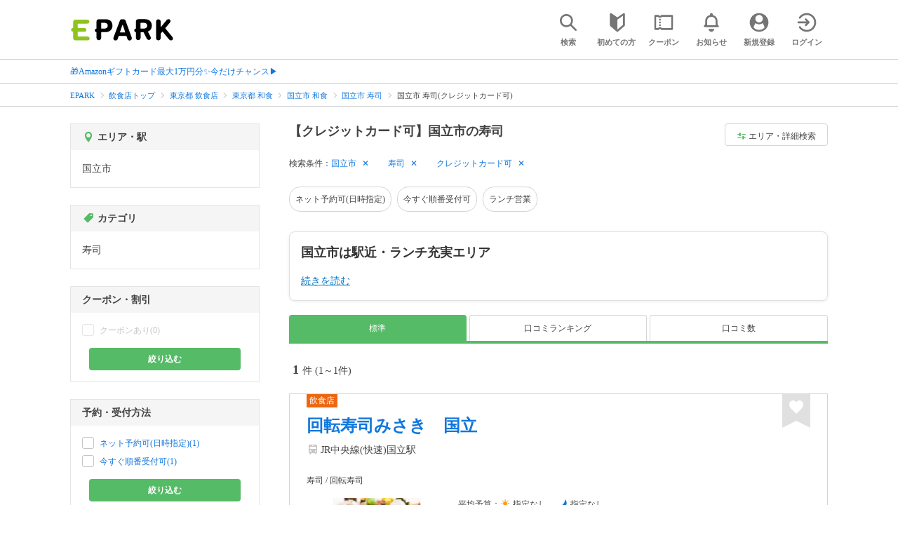

--- FILE ---
content_type: text/html; charset=UTF-8
request_url: https://epark.jp/gourmet/list/reg_437/cat_10101/?condition_ids=1
body_size: 18318
content:
<!DOCTYPE html>
<html lang="ja">
<head>



<!-- Google Tag Manager -->
<script>(function(w,d,s,l,i){w[l]=w[l]||[];w[l].push({'gtm.start':
new Date().getTime(),event:'gtm.js'});var f=d.getElementsByTagName(s)[0],
j=d.createElement(s),dl=l!='dataLayer'?'&l='+l:'';j.async=true;j.src=
'https://www.googletagmanager.com/gtm.js?id='+i+dl;f.parentNode.insertBefore(j,f);
})(window,document,'script','dataLayer','GTM-NSW8QL');</script>
<!-- End Google Tag Manager -->
<script src="https://tagan.adlightning.com/enhance-epark/op.js" defer></script>
<script async src="https://securepubads.g.doubleclick.net/tag/js/gpt.js"></script>
<!-- load DM wrapper containing PBJS library -->
<script async src="https://micro.rubiconproject.com/prebid/dynamic/14032.js"></script>

<script>
    window.googletag = window.googletag || {cmd: []};
// microad prebid failsafe timeout
    const FAILSAFE_TIMEOUT = 3000;
// microad prebid変数 
    window.pbjs = window.pbjs || { que: [] };
// microad prebid関数 
    function requestHeaderBids(slots) {
      // call async promise object for DM
      const dmRequest = new Promise(resolve => {
        // request bids through DM and resolve on bids back
        pbjs.que.push(() => {
          pbjs.rp.requestBids({
            gptSlotObjects: slots,
            callback: () => { 
              googletag.cmd.push(() => { 
                pbjs.setTargetingForGPTAsync(); 
              }); 
              return resolve(); 
            }
          });
        });
      });


      // return promise object when both APS and DM promise objects are resolved or if failsafe timeout expires
      return new Promise(resolve => {
        Promise.race([
          Promise.all([dmRequest]),
          new Promise(res => setTimeout(res, FAILSAFE_TIMEOUT))
        ]).then(() => {
          resolve();
        });
      }); 
    }

    googletag.cmd.push(function() {
      // 広告スロットを格納
      if (window.matchMedia( "(max-width: 767px)" ).matches) {
        googletag.pubads().disableInitialLoad();
        googletag.pubads().enableSingleRequest();
        googletag.enableServices();
        const slot1 = googletag.defineSlot('/62532913,22558496304/s_epark_320x100_overlay_27724', [[320, 50], 'fluid', [320, 100]], 'div-gpt-ad-1610958760935-0').setCollapseEmptyDiv(true, true).addService(googletag.pubads());
        googletag.pubads().refresh([slot1]);

        const params = new URLSearchParams(window.location.search);
        // LINEからの流入確認
        let hasEparkLineParam = false;
        if (params.has('media') && params.get('media') === 'epark_line') {
          hasEparkLineParam = true;
        }
        let hasBeautySalonIdParam = false;
        if (params.has('genre_id') && params.get('genre_id') == GENRE_ID.beautysalon) {
          hasBeautySalonIdParam = true;
        }

        if (window.location.pathname === '/' && !hasEparkLineParam) {
          const slot4 = googletag.defineSlot('/23008725742/ca-pub-1911723569646366-tag/EPARK_SP_top_banner1', [[1, 1], [300, 250], [336, 280]], 'div-gpt-ad-1698402556517-0').setCollapseEmptyDiv(true, true).addService(googletag.pubads());
            // make an async header bidding request then refresh the header bidding slots
          requestHeaderBids([slot4]).then(() => {
            googletag.pubads().refresh([slot4]);
          });
        }

        if (((/\/search\/*/.test(window.location.pathname) ) ||
            /\/gourmet\/list\/*/.test(window.location.pathname) ||
            /\/take-out\/list\/*/.test(window.location.pathname) ||
            /\/dentistry\/list\/*/.test(window.location.pathname) ||
            /\/medical\/list\/*/.test(window.location.pathname) ||
            /\/pharmacy\/list\/*/.test(window.location.pathname) ||
            /\/relaxation-esthe\/list\/*/.test(window.location.pathname) ||
            /\/sekkotsu-seitai\/list\/*/.test(window.location.pathname) ||
            /\/odekake\/list\/*/.test(window.location.pathname) ||
            /\/pet\/list\/*/.test(window.location.pathname)
        ) && !hasEparkLineParam && !hasBeautySalonIdParam) {
          const slot5 = googletag.defineSlot('/23008725742/ca-pub-1911723569646366-tag/EPARK_SP_facilitylist_overlay', [[1, 1], [320, 100]], 'div-gpt-ad-1702984178699-0').setCollapseEmptyDiv(true, true).addService(googletag.pubads());
          if (slot5) {
            // make an async header bidding request then refresh the header bidding slots
            requestHeaderBids([slot5]).then(() => {
                googletag.pubads().refresh([slot5]);
            });
          }
        }
      } else {
        const slot6 = googletag.defineSlot('/62532913,22558496304/p_epark_728x90_overlay_27725', [728, 90], 'div-gpt-ad-1610958778360-0').setCollapseEmptyDiv(true, true).addService(googletag.pubads());

        if (window.location.pathname === '/' ||
            window.location.pathname === '/mypage/' ||
            window.location.pathname === '/myrecord/history/' ||
            window.location.pathname === '/favorite/' ||
            window.location.pathname === '/myreview/' ||
            window.location.pathname === '/mycoupon/' ||
            window.location.pathname === '/gourmet/' ||
            window.location.pathname === '/medical/' ||
            window.location.pathname === '/dentistry/' ||
            window.location.pathname === '/pharmacy/' ||
            window.location.pathname === '/pet/' ||
            window.location.pathname === '/beauty/' ||
            window.location.pathname === '/carlife/' ||
            window.location.pathname === '/take-out/' ||
            window.location.pathname === '/travel/' ||
            window.location.pathname === '/relaxation-esthe/' ||
            window.location.pathname === '/sekkotsu-seitai/' ||
            window.location.pathname === '/odekake/'
        ) {
          const slot7 = googletag.defineSlot('/23008725742/ca-pub-1911723569646366-tag/EPARK_PC_commonscreen_banner1', [300, 250], 'div-gpt-ad-1698144648156-0').setCollapseEmptyDiv(true, true).addService(googletag.pubads());
        }
        googletag.pubads().enableSingleRequest();
        googletag.enableServices();
      }
    });

    // Geniee Wrapper Head Tag
    if (
      window.location.pathname === '/' ||
      window.location.pathname === '/docs/campaign/' ||
      window.location.pathname === '/myrecord/history/' ||
      window.location.pathname === '/news/' ||
      window.location.pathname === '/favorite/' ||
      window.location.pathname === '/myreview/' ||
      window.location.pathname === '/mycoupon/' ||
      window.location.pathname === '/gourmet/' ||
      window.location.pathname === '/medical/' ||
      window.location.pathname === '/dentistry/' ||
      window.location.pathname === '/pharmacy/' ||
      window.location.pathname === '/pet/' ||
      window.location.pathname === '/beautysalon/' ||
      window.location.pathname === '/carlife/' ||
      window.location.pathname === '/take-out/' ||
      window.location.pathname === '/travel/' ||
      window.location.pathname === '/relaxation-esthe/' ||
      window.location.pathname === '/sekkotsu-seitai/' ||
      window.location.pathname === '/odekake/' ||
      window.location.pathname === '/hotel-stay/'
    ) {
      if (
        window.location.pathname === '/mycoupon/' ||
        window.location.pathname === '/myreview/' ||
        window.location.pathname === '/favorite/'
      ) {
        if (window.matchMedia("(max-width: 767px)").matches) {
          window.gnshbrequest = window.gnshbrequest || {cmd:[]};
          window.gnshbrequest.cmd.push(function(){
            window.gnshbrequest.forceInternalRequest();
          });
          const genieeScript = document.createElement('script');
          genieeScript.src = "https://cpt.geniee.jp/hb/v1/221406/2457/wrapper.min.js";
          genieeScript.async = true;
          document.head.appendChild(genieeScript)
        }
      } else {
        window.gnshbrequest = window.gnshbrequest || {cmd:[]};
        window.gnshbrequest.cmd.push(function(){
          window.gnshbrequest.forceInternalRequest();
        });
        const genieeScript = document.createElement('script');
        genieeScript.src = "https://cpt.geniee.jp/hb/v1/221406/2457/wrapper.min.js";
        genieeScript.async = true;
        document.head.appendChild(genieeScript)
      }
    }
</script>

<meta charset="UTF-8">
<meta name="language" content="ja" />
<meta name="csrf-token" content="SHEgR0vxh6Oq3mWz4YYJlnApM9mTH4mzZFDbjjg4">
<meta http-equiv="X-UA-Compatible" content="IE=edge,chrome=1" />
<meta name="viewport" content="width=device-width, initial-scale=1.0, maximum-scale=1.0, user-scalable=no, viewport-fit=cover">
<meta name="format-detection" content="telephone=no">


<title>【クレジットカード可】国立市の寿司｜EPARK</title>


  
<meta name="description" content="国立市で寿司(クレジットカード可)をネット予約・受付するならEPARK！行列ができる人気店の順番待ちや空席ネット予約で、待ち時間を短縮できる♪口コミ・クーポンが満載の、ネット予約・人気店順番受付サイトはEPARK。"/>
<link rel="shortcut icon" href="/v2/shop/images/favicon.ico?ver=202512231607">
<link rel="apple-touch-icon" href="/v2/shop/images/apple-touch-icon.png?ver=202512231607" sizes="180x180">
<link rel="icon" type="image/png" href="/v2/shop/images/android-touch-icon.png?ver=202512231607" sizes="192x192">

  
            
      <link rel="canonical"
            href="https://epark.jp/gourmet/list/reg_437/cat_10101/">
      
<meta property="og:title" content="【クレジットカード可】国立市の寿司｜EPARK" />
<meta property="og:type" content="website" />
<meta property="og:url" content="https://epark.jp/gourmet/list/reg_437/cat_10101/?condition_ids=1" />

  <meta property="og:image" content="https://www.epark.jp/assets/img/common/epark_ogp.png">
<meta property="og:site_name" content="EPARK" />
<meta property="og:description" content="国立市で寿司(クレジットカード可)をネット予約・受付するならEPARK！行列ができる人気店の順番待ちや空席ネット予約で、待ち時間を短縮できる♪口コミ・クーポンが満載の、ネット予約・人気店順番受付サイトはEPARK。"/>

<script src="https://ajax.googleapis.com/ajax/libs/jquery/3.6.0/jquery.min.js"></script>
<!-- <script src="https://cdn.jsdelivr.net/npm/js-cookie@2/src/js.cookie.min.js"></script> -->
<script type="text/javascript" src="https://img.polymorphicads.jp/api/polyAds.js"></script>

<link rel="stylesheet" type="text/css" href="/v2/css/common/cssreset-min.css?ver=202512231607">
<link type="text/css" rel="stylesheet" href="//d229s2sntbxd5j.cloudfront.net/epark_portal_global/css/epark_portal_global_pc.css"/>
<link rel="stylesheet" type="text/css" href="/v2/css/common/common.css?ver=202512231607">
<link rel="stylesheet" type="text/css" href="/v2/js/common/slick/slick.css?ver=202512231607" />
<link rel="stylesheet" type="text/css" href="/v2/js/common/slick/slick-theme.css?ver=202512231607" />
<link rel="stylesheet" type="text/css" href="/v2/css/common/webfont.css?ver=202512231607" />

<!-- SP ヘッダー・フッター レギュレーション用 -->
<link rel="stylesheet" type="text/css" href="/v2/css/common/head/common.css?ver=202512231607">
<link rel="stylesheet" type="text/css" href="/v2/css/common/footer/epark_common_footer.css?ver=202512231607">
<!-- /SP ヘッダー・フッター レギュレーション用 -->

<!-- 共通定数よびだし用 -->
<script src="https://epark.jp/v2/js/vue/constans.js?ver=202512231607"></script>
<script>
  var cache_clear_ver='202512231607';
</script>



  
  <link rel="stylesheet" type="text/css" href="/v2/css/search_result/search_result.css?ver=202512231607">
  <link rel="stylesheet" type="text/css" href="/v2/css/search_result/popular_search.css?ver=202512231607">
  <link rel="stylesheet" type="text/css" href="/v2/css/common/search_modal.css?ver=202512231607">
  <link rel="stylesheet" type="text/css" href="https://epark.jp/v2/css/common/banner_ad.css?ver=202512231607">
  


<script type="application/ld+json">{"@context":"http:\/\/schema.org","@type":"BreadcrumbList","itemListElement":[{"@type":"ListItem","position":1,"item":{"@id":"https:\/\/epark.jp\/","name":"EPARK"}},{"@type":"ListItem","position":2,"item":{"@id":"https:\/\/epark.jp\/gourmet\/","name":"\u98f2\u98df\u5e97\u30c8\u30c3\u30d7"}},{"@type":"ListItem","position":3,"item":{"@id":"https:\/\/epark.jp\/gourmet\/list\/reg_13\/","name":"\u6771\u4eac\u90fd \u98f2\u98df\u5e97"}},{"@type":"ListItem","position":4,"item":{"@id":"https:\/\/epark.jp\/gourmet\/list\/reg_13\/cat_10100\/","name":"\u6771\u4eac\u90fd \u548c\u98df"}},{"@type":"ListItem","position":5,"item":{"@id":"https:\/\/epark.jp\/gourmet\/list\/reg_437\/cat_10100\/","name":"\u56fd\u7acb\u5e02 \u548c\u98df"}},{"@type":"ListItem","position":6,"item":{"@id":"https:\/\/epark.jp\/gourmet\/list\/reg_437\/cat_10101\/","name":"\u56fd\u7acb\u5e02 \u5bff\u53f8"}},{"@type":"ListItem","position":7,"item":{"@id":null,"name":"\u56fd\u7acb\u5e02 \u5bff\u53f8(\u30af\u30ec\u30b8\u30c3\u30c8\u30ab\u30fc\u30c9\u53ef)"}}]}</script>


</head>
<body id="totop">
  <!-- Google Tag Manager (noscript) -->
<noscript><iframe src="https://www.googletagmanager.com/ns.html?id=GTM-NSW8QL"
height="0" width="0" style="display:none;visibility:hidden"></iframe></noscript>
<!-- End Google Tag Manager (noscript) -->  <div class="sticky">
    <div class="sp header_app_banner  ">
              <!-- 検索一覧アプリバナー -->
<div class="epark-header-app-banner">
  <a class="epark-header-app-banner__link" href="https://eparkapp.onelink.me/yuvN?pid=Fas_List_a" target="_blank">
    <span class="epark-header-app-banner__close"></span>
    <img class="epark-header-app-banner__image" src="https://epark.jp/v2/sfc/images/common/banner_app_dl/banner_list.png?ver=202512231607" alt="">
  </a>
</div>
<link rel="stylesheet" type="text/css" href="https://epark.jp/v2/css/sfc/common/header_app_banner.css?ver=202512231607">
<script>
  if (sessionStorage.getItem('isDispBanner') === '0') {
    $('.epark-header-app-banner').remove();
  }

  $(document).on('click', '.epark-header-app-banner__close', function (e) {
    e.preventDefault();
    $('.epark-header-app-banner').remove();
    sessionStorage.setItem('isDispBanner', '0');
  });
</script>          </div>

    
    <div id="container">
      <header class="">
  
  <link rel="stylesheet" type="text/css" href="https://epark.jp/v2/css/common/search_modal.css?ver=202512231607">

  
  <div id="user-info"><user-info></user-info></div>
  
  <!-- 子フレームからのデータ流し込みよう -->
  <span id="userPointData" style="display:none;"></span>
  <span id="userPassportData" style="display:none;"></span>

  <!-- PC用ヘッダー -->
  <div class="header l_wrapper pc ui_design_pc" id="auth-header-pc">
    <p class="logo"><a href="/"><img src="/v2/shop/images/logo_EPARK.svg" alt="EPARK 人気施設の予約・順番受付サイト" width="148" height="31"></a></p>
    <ul>
      <!-- ログイン中 -->
      <li><auth-header-pc icon-type='top_search'></auth-header-pc></li>
      <li><auth-header-pc v-bind:genre-id-for-shop-info="10000" v-bind:viewed-area-history="[{&quot;id&quot;:437,&quot;name&quot;:&quot;\u56fd\u7acb\u5e02&quot;,&quot;full_name&quot;:null,&quot;roman&quot;:&quot;kunitachishi&quot;,&quot;level&quot;:2,&quot;parent_area_id&quot;:13,&quot;key&quot;:&quot;area_id&quot;,&quot;prefecture_id&quot;:13,&quot;prefecture_roman&quot;:&quot;tokyoto&quot;}]" icon-type='shopdata_modal'></auth-header-pc></li>
      <li><auth-header-pc v-bind:search-conditions="{&quot;genre&quot;:{&quot;id&quot;:10000,&quot;name&quot;:&quot;\u98f2\u98df\u5e97&quot;,&quot;roman&quot;:&quot;gourmet&quot;,&quot;level&quot;:1,&quot;is_genre&quot;:1,&quot;is_area&quot;:9,&quot;is_station&quot;:9},&quot;middle_categories&quot;:[{&quot;id&quot;:10100,&quot;name&quot;:&quot;\u548c\u98df&quot;,&quot;roman&quot;:&quot;washoku&quot;,&quot;level&quot;:2,&quot;is_genre&quot;:1,&quot;is_area&quot;:9,&quot;is_station&quot;:9}],&quot;small_categories&quot;:[{&quot;id&quot;:10101,&quot;name&quot;:&quot;\u5bff\u53f8&quot;,&quot;roman&quot;:&quot;sushi&quot;,&quot;level&quot;:3,&quot;parent_genre_id&quot;:10100,&quot;is_genre&quot;:1,&quot;is_area&quot;:9,&quot;is_station&quot;:9}],&quot;prefecture&quot;:{&quot;id&quot;:13,&quot;name&quot;:&quot;\u6771\u4eac\u90fd&quot;,&quot;roman&quot;:&quot;tokyoto&quot;,&quot;level&quot;:1,&quot;is_genre&quot;:9,&quot;is_area&quot;:1,&quot;is_station&quot;:9},&quot;city&quot;:{&quot;id&quot;:437,&quot;name&quot;:&quot;\u56fd\u7acb\u5e02&quot;,&quot;full_name&quot;:null,&quot;roman&quot;:&quot;kunitachishi&quot;,&quot;level&quot;:2,&quot;parent_area_id&quot;:13,&quot;is_genre&quot;:9,&quot;is_area&quot;:1,&quot;is_station&quot;:9},&quot;conditions&quot;:[{&quot;name&quot;:&quot;\u30af\u30ec\u30b8\u30c3\u30c8\u30ab\u30fc\u30c9\u53ef&quot;,&quot;attribute_id&quot;:1,&quot;sort&quot;:18,&quot;attribute_type_id&quot;:20}]}" v-bind:viewed-area-history="[{&quot;id&quot;:437,&quot;name&quot;:&quot;\u56fd\u7acb\u5e02&quot;,&quot;full_name&quot;:null,&quot;roman&quot;:&quot;kunitachishi&quot;,&quot;level&quot;:2,&quot;parent_area_id&quot;:13,&quot;key&quot;:&quot;area_id&quot;,&quot;prefecture_id&quot;:13,&quot;prefecture_roman&quot;:&quot;tokyoto&quot;}]" icon-type="search_list_modal"></auth-header-pc></li>
      <li><auth-header-pc icon-type='mypage_search'></auth-header-pc></li>
      <li><auth-header-pc icon-type='epark_mean'></auth-header-pc></li>
      <li><auth-header-pc icon-type='history'></auth-header-pc></li>
      <li><auth-header-pc icon-type='coupon'></auth-header-pc></li>
      <li><auth-header-pc icon-type='site_news'></auth-header-pc></li>
      <li><auth-header-pc icon-type='mypage'></auth-header-pc></li>
      <li><auth-header-pc icon-type='login'></auth-header-pc></li>
      <!-- /ログイン中 -->
    </ul>
  </div>
  <!-- /PC用ヘッダー -->

  <!-- SP用ヘッダー -->
  <div class="sp">
    <div class="header" id="auth-header-sp">
      <p class="logo"><a href="/"><img src="/v2/shop/images/logo_EPARK.svg?ver=202512231607" alt="EPARK 人気施設の予約・順番受付サイト" width="96" height="20"></a></p>
      <ul>
        <li><auth-header-sp icon-type='top_search'></auth-header-sp></li>
        <li><auth-header-sp v-bind:genre-id-for-shop-info="10000" v-bind:viewed-area-history="[{&quot;id&quot;:437,&quot;name&quot;:&quot;\u56fd\u7acb\u5e02&quot;,&quot;full_name&quot;:null,&quot;roman&quot;:&quot;kunitachishi&quot;,&quot;level&quot;:2,&quot;parent_area_id&quot;:13,&quot;key&quot;:&quot;area_id&quot;,&quot;prefecture_id&quot;:13,&quot;prefecture_roman&quot;:&quot;tokyoto&quot;}]" icon-type='shopdata_modal'></auth-header-sp></li>
        <li><auth-header-sp v-bind:search-conditions="{&quot;genre&quot;:{&quot;id&quot;:10000,&quot;name&quot;:&quot;\u98f2\u98df\u5e97&quot;,&quot;roman&quot;:&quot;gourmet&quot;,&quot;level&quot;:1,&quot;is_genre&quot;:1,&quot;is_area&quot;:9,&quot;is_station&quot;:9},&quot;middle_categories&quot;:[{&quot;id&quot;:10100,&quot;name&quot;:&quot;\u548c\u98df&quot;,&quot;roman&quot;:&quot;washoku&quot;,&quot;level&quot;:2,&quot;is_genre&quot;:1,&quot;is_area&quot;:9,&quot;is_station&quot;:9}],&quot;small_categories&quot;:[{&quot;id&quot;:10101,&quot;name&quot;:&quot;\u5bff\u53f8&quot;,&quot;roman&quot;:&quot;sushi&quot;,&quot;level&quot;:3,&quot;parent_genre_id&quot;:10100,&quot;is_genre&quot;:1,&quot;is_area&quot;:9,&quot;is_station&quot;:9}],&quot;prefecture&quot;:{&quot;id&quot;:13,&quot;name&quot;:&quot;\u6771\u4eac\u90fd&quot;,&quot;roman&quot;:&quot;tokyoto&quot;,&quot;level&quot;:1,&quot;is_genre&quot;:9,&quot;is_area&quot;:1,&quot;is_station&quot;:9},&quot;city&quot;:{&quot;id&quot;:437,&quot;name&quot;:&quot;\u56fd\u7acb\u5e02&quot;,&quot;full_name&quot;:null,&quot;roman&quot;:&quot;kunitachishi&quot;,&quot;level&quot;:2,&quot;parent_area_id&quot;:13,&quot;is_genre&quot;:9,&quot;is_area&quot;:1,&quot;is_station&quot;:9},&quot;conditions&quot;:[{&quot;name&quot;:&quot;\u30af\u30ec\u30b8\u30c3\u30c8\u30ab\u30fc\u30c9\u53ef&quot;,&quot;attribute_id&quot;:1,&quot;sort&quot;:18,&quot;attribute_type_id&quot;:20}]}" v-bind:viewed-area-history="[{&quot;id&quot;:437,&quot;name&quot;:&quot;\u56fd\u7acb\u5e02&quot;,&quot;full_name&quot;:null,&quot;roman&quot;:&quot;kunitachishi&quot;,&quot;level&quot;:2,&quot;parent_area_id&quot;:13,&quot;key&quot;:&quot;area_id&quot;,&quot;prefecture_id&quot;:13,&quot;prefecture_roman&quot;:&quot;tokyoto&quot;}]" icon-type="search_list_modal"></auth-header-sp></li>
        <li><auth-header-sp icon-type='mypage_search'></auth-header-sp></li>
        <li><auth-header-sp icon-type='about'></auth-header-sp></li>
        <li><auth-header-sp icon-type='history'></auth-header-sp></li>
        <li><auth-header-sp icon-type='coupon'></auth-header-sp></li>
        <li><auth-header-sp icon-type='site_news'></auth-header-sp></li>
        <li><label for="mypage_open"><auth-header-sp icon-type='mypage'></auth-header-sp></label></li>
      </ul>
    </div>
  </div>
  <!-- SP用ヘッダー -->
  
  
      <div class="headerNews">
      <div class="l_wrapper">
                  <p class="headerNews__line">
            <a class="headerNews__link"
              href="https://epark.jp/news/372/"
                              target="_blank"
                rel="noopener"
                          >🎁Amazonギフトカード最大1万円分✨今だけチャンス▶</a>
          </p>
              </div>
    </div>
  
</header>
  <script type="text/javascript" src="https://epark.jp/v2/js/common/geolocation.js?ver=202512231607"></script>

      
<input type="checkbox" id="mypage_open">
<div id="sp_mymenu_overlay">
  <div class="epark_common_nav-sidemenu-close">
    <img src="https://epark.jp/v2/shop/images/sp_mymenu/sidemenu_close_icon.png?ver=202512231607" alt="閉じる">
  </div>
  <div id="sp_login_info_area">
    <div class="epark_common_nav-sidemenu-body">
      <div id="sp-user-page">
        <sp-user-page></sp-user-page>
      </div>
      <div class="epark_common_nav-service">
        <ul class="epark_common_nav-infomation-list">
          <li class="epark_common_nav-link"><a href="https://faq.epark.jp/epark/?utm_source=epark.jp&utm_medium=referral&utm_campaign=mymenu" target="_blank">よくある質問</a></li>
        </ul>
      </div>
      <div class="epark_common_nav-group">
        <ul class="epark_common_nav-group-list">
          <li><a href="/sp/about/">EPARKとは？</a></li>
          <li><a href="https://www.epark.jp/grouplist/?utm_source=epark.jp&utm_medium=referral&utm_campaign=mymenu">EPARKグループサービス</a></li>
        </ul>
      </div>
      <div id="sp-user-page-logout">
        <sp-user-page-logout></sp-user-page-logout>
      </div>
      <div id="banner-ad-sp-frame">
        <div class="sp polyWrapper bannerAdWrapper--sidemenuSP">
          <banner-ad-sp-frame
            ad-unit-key='sidemenuSP'
          ></banner-ad-sp-frame>
        </div>
      </div>
      <div id="sp-user-page-sf-review">
        <sp-user-page-sf-review></sp-user-page-sf-review>
      </div>
    </div>
  </div>
</div>
<div class="sp_mymenu_scrim"></div>
        
  <!-- 緊急お知らせ枠 -->
<!--<p>に class="has_emergency_txt" がある場合emergency_info_areaを表示する-->
<div class="pc">
  <div class="emergency_info_pc">
    <div class="l_wrapper emergency_info">
      <!--<p>に class="hidden_txt" がある場合非表示にする-->
    </div>
  </div>
</div>
<div class="sp">
  <div class="emergency_info_sp">
    <div class="l_wrapper emergency_info">
    </div>
    <!--<p class="hidden_txt">緊急お知らせ枠</p>
    <p class=""><a href="#">緊急お知らせ枠リンク</a></p>-->
  </div>
</div>
<!-- /緊急お知らせ枠 -->
  
<main>
  
  <div id="bannerAd--sidemenuSP" class="bannerAdContents clearfix">
      <ul>
                  <li class="bannerAdContents__list">
            <script src="https://ad.poly.admatrix.jp/api/polyAdsLoader.js?adUnitId=e76c4a0bbc342a42307c9bdb9fb017be&amp;p=%7B%22testMode%22%3Afalse%2C%22safeFrame%22%3Afalse%7D&amp;env_v2=prod" async></script>
          </li>
              </ul>
    </div>
      <div id="bannerAd--searchresult_gourmetSP01" class="bannerAdContents clearfix">
      <ul>
                  <li class="bannerAdContents__list">
            <script src="https://ad.poly.admatrix.jp/api/polyAdsLoader.js?adUnitId=e76c4a0bbc342a4289dbf2e3a66e2ca0&amp;p=%7B%22testMode%22%3Afalse%2C%22safeFrame%22%3Afalse%7D&amp;env_v2=prod" async></script>
          </li>
              </ul>
    </div>
  
  <div id="search-main">
    
    <div class="breadcrumb pc">
      <ul class="l_wrapper">
                                                            <li><a href="https://epark.jp/">EPARK</a></li>
                                                        <li><a href="https://epark.jp/gourmet/">飲食店トップ</a></li>
                                                        <li><a href="https://epark.jp/gourmet/list/reg_13/">東京都 飲食店</a></li>
                                                        <li><a href="https://epark.jp/gourmet/list/reg_13/cat_10100/">東京都 和食</a></li>
                                                        <li><a href="https://epark.jp/gourmet/list/reg_437/cat_10100/">国立市 和食</a></li>
                                                        <li><a href="https://epark.jp/gourmet/list/reg_437/cat_10101/">国立市 寿司</a></li>
                                                        <span>国立市 寿司(クレジットカード可)</span>
                                                  </ul>
    </div>
    
    
    <div class="breadcrumb sp">
      <ul class="l_wrapper">
                                                            <li><a href="https://epark.jp/">EPARK</a></li>
                                                        <li><a href="https://epark.jp/gourmet/">飲食店トップ</a></li>
                                                        <li><a href="https://epark.jp/gourmet/list/reg_13/">東京都 飲食店</a></li>
                                                        <li><a href="https://epark.jp/gourmet/list/reg_13/cat_10100/">東京都 和食</a></li>
                                                        <li><a href="https://epark.jp/gourmet/list/reg_437/cat_10100/">国立市 和食</a></li>
                                                        <li><a href="https://epark.jp/gourmet/list/reg_437/cat_10101/">国立市 寿司</a></li>
                                                        <span>国立市 寿司(クレジットカード可)</span>
                                                  </ul>
    </div>
    

    <div id="search_result_area" class="l_wrapper clearfix">
      <div class="l_right_wrapper">
        <div class="pc_page_title pc">
          
          <h1 class="font_bold text_align_left">【クレジットカード可】国立市の寿司</h1>
          
        </div>
        
        <div class="change_condition pc">
          <a href="javascript:void(0)" class="btn_m btn_open_search_modal" data-open_target="#modal_more_search">
            <span class="icon-081"></span>エリア・詳細検索
          </a>
        </div>
        

        <div class="sp polyWrapper bannerAdWrapper--searchresult_SP01">
          <div id="bannerAd--searchresult_gourmetSP01__frame" class="sp bannerAdFrame searchresult_gourmetSP01"></div>
                                                                                                    </div>

        
        <div class="sp_page_title sp">
          <h1 class="font_bold text_align_left">【クレジットカード可】国立市の寿司</h1>
        </div>
        
      </div>

      
      <div class="l_right_wrapper">
        <article>
          
          <div class="search_condition_area">
  
    <div class="search_result_header pc">
    <p class="selected_search_conditions">検索条件：</p>
    <div class="delete_conditions" >
              <a class="delete_condition" href="https://epark.jp/gourmet/list/cat_10101/?condition_ids=1">国立市</a>
              <a class="delete_condition" href="https://epark.jp/gourmet/list/reg_437/?condition_ids=1">寿司</a>
              <a class="delete_condition" href="https://epark.jp/gourmet/list/reg_437/cat_10101/">クレジットカード可</a>
          </div>
  </div>
    
    <div class="sp text_end_fadeout">
      <div class="cover_text"></div>
      <div class="sp_search_word">
          <p>国立市 / 寿司 / クレジットカード可</p>
      </div>
  </div>
  
  
  
  
    <div id="search_condition_area_tmp_block" v-if="isDisplaySearchConditionAreaTmpBlock" style="height:68px"></div>

  <search-condition-area
    ref="search_condition_area"
    :query="{&quot;genre&quot;:{&quot;id&quot;:10000,&quot;name&quot;:&quot;\u98f2\u98df\u5e97&quot;,&quot;roman&quot;:&quot;gourmet&quot;,&quot;level&quot;:1,&quot;is_genre&quot;:1,&quot;is_area&quot;:9,&quot;is_station&quot;:9},&quot;middle_categories&quot;:[{&quot;id&quot;:10100,&quot;name&quot;:&quot;\u548c\u98df&quot;,&quot;roman&quot;:&quot;washoku&quot;,&quot;level&quot;:2,&quot;is_genre&quot;:1,&quot;is_area&quot;:9,&quot;is_station&quot;:9}],&quot;small_categories&quot;:[{&quot;id&quot;:10101,&quot;name&quot;:&quot;\u5bff\u53f8&quot;,&quot;roman&quot;:&quot;sushi&quot;,&quot;level&quot;:3,&quot;parent_genre_id&quot;:10100,&quot;is_genre&quot;:1,&quot;is_area&quot;:9,&quot;is_station&quot;:9}],&quot;prefecture&quot;:{&quot;id&quot;:13,&quot;name&quot;:&quot;\u6771\u4eac\u90fd&quot;,&quot;roman&quot;:&quot;tokyoto&quot;,&quot;level&quot;:1,&quot;is_genre&quot;:9,&quot;is_area&quot;:1,&quot;is_station&quot;:9},&quot;city&quot;:{&quot;id&quot;:437,&quot;name&quot;:&quot;\u56fd\u7acb\u5e02&quot;,&quot;full_name&quot;:null,&quot;roman&quot;:&quot;kunitachishi&quot;,&quot;level&quot;:2,&quot;parent_area_id&quot;:13,&quot;is_genre&quot;:9,&quot;is_area&quot;:1,&quot;is_station&quot;:9},&quot;conditions&quot;:[{&quot;name&quot;:&quot;\u30af\u30ec\u30b8\u30c3\u30c8\u30ab\u30fc\u30c9\u53ef&quot;,&quot;attribute_id&quot;:1,&quot;sort&quot;:18,&quot;attribute_type_id&quot;:20}]}"
    :shops="{&quot;current_page&quot;:1,&quot;data&quot;:[{&quot;ppc_reservation&quot;:9,&quot;web_reservation&quot;:1,&quot;media_id&quot;:1,&quot;media_shop_url&quot;:&quot;https:\/\/epark.jp\/detail\/wait\/177449&quot;,&quot;media_name&quot;:&quot;\u9806\u756a\u5f85\u3061&quot;,&quot;web_reservation_url&quot;:&quot;https:\/\/epark.jp\/sp\/shop\/show\/177449?SITE_CODE=faspa&quot;,&quot;review_average_point&quot;:0,&quot;main_image_url&quot;:&quot;https:\/\/image.faspa.epark.jp\/shop_data\/faspa-epark\/uploads\/portal_images\/shop_photo\/177449_47e23681ec2f1804d7973b5b6564af731cf2b5c6.jpg&quot;,&quot;ppc_phone_number&quot;:&quot;&quot;,&quot;name&quot;:&quot;\u56de\u8ee2\u5bff\u53f8\u307f\u3055\u304d\u3000\u56fd\u7acb&quot;,&quot;kana&quot;:&quot;\u30ab\u30a4\u30c6\u30f3\u30ba\u30b7\u30df\u30b5\u30ad\u3000\u30af\u30cb\u30bf\u30c1&quot;,&quot;review_number&quot;:0,&quot;catch_copy&quot;:null,&quot;shop_id&quot;:415778,&quot;media_shop_id&quot;:&quot;177449&quot;,&quot;station&quot;:&quot;\u56fd\u7acb\u99c5&quot;,&quot;access&quot;:&quot;JR\u4e2d\u592e\u7dda(\u5feb\u901f)\u56fd\u7acb\u99c5&quot;,&quot;opening_days&quot;:[&quot;[\u5168\u65e5] 11:00\uff5e20:00&quot;],&quot;holiday&quot;:&quot;\u306a\u3057&quot;,&quot;dinner_average_budget&quot;:null,&quot;launch_average_budget&quot;:null,&quot;average_price_from1&quot;:0,&quot;average_price_to1&quot;:0,&quot;average_price_from2&quot;:0,&quot;average_price_to2&quot;:0,&quot;is_richplan&quot;:0,&quot;lowest_order_price&quot;:&quot;&quot;,&quot;contract_type&quot;:1,&quot;area_level1_name&quot;:&quot;\u6771\u4eac\u90fd&quot;,&quot;area_level2_name&quot;:&quot;\u56fd\u7acb\u5e02&quot;,&quot;area_level3_name&quot;:null,&quot;genre_id&quot;:10000,&quot;genre_name&quot;:&quot;\u98f2\u98df\u5e97&quot;,&quot;genre_roman&quot;:&quot;gourmet&quot;,&quot;middle_genre_id&quot;:10100,&quot;middle_genres_name&quot;:&quot;\u548c\u98df&quot;,&quot;small_genres_name&quot;:&quot;\u5bff\u53f8 \/ \u56de\u8ee2\u5bff\u53f8&quot;,&quot;favorite_id&quot;:-1,&quot;is_myshop&quot;:false,&quot;conditions&quot;:&quot;\u30cd\u30c3\u30c8\u4e88\u7d04\u53ef(\u65e5\u6642\u6307\u5b9a)\uff0f\u4eca\u3059\u3050\u9806\u756a\u53d7\u4ed8\u53ef\uff0f\u30e9\u30f3\u30c1\u55b6\u696d\uff0f\u99c5\u8fd1\uff0f\u30af\u30ec\u30b8\u30c3\u30c8\u30ab\u30fc\u30c9\u53ef\uff0f\u4eba\u6c17\u5e97\u9806\u756a\u53d7\u4ed8&quot;,&quot;image_origin_flg&quot;:1,&quot;is_waiting_info_error&quot;:false,&quot;waiting_status&quot;:{&quot;wait_status&quot;:3,&quot;reserve_status&quot;:1,&quot;wait_disp_type&quot;:0,&quot;wait_number&quot;:0,&quot;reserve_time&quot;:&quot;&quot;,&quot;pc&quot;:&quot;https:\/\/epark.jp\/detail\/wait\/177449&quot;,&quot;sp&quot;:&quot;https:\/\/epark.jp\/sp\/shop_sp\/show\/177449&quot;},&quot;current_waiting_available_type&quot;:null,&quot;future_waiting_available_type&quot;:null,&quot;booking_available_type&quot;:null,&quot;line_reserve_flg&quot;:false,&quot;line_reserve_url&quot;:&quot;&quot;,&quot;media_prefix&quot;:&quot;fsp&quot;,&quot;is_occupied_state_callout_genre&quot;:false,&quot;is_callout_genre&quot;:false,&quot;occupied_state&quot;:0,&quot;holiday_title&quot;:&quot;\u5b9a\u4f11\u65e5&quot;,&quot;additional_reservation_label&quot;:&quot;&quot;,&quot;is_review_enabled&quot;:false,&quot;main_image_url_alt&quot;:&quot;\u56de\u8ee2\u5bff\u53f8\u307f\u3055\u304d\u3000\u56fd\u7acb&quot;,&quot;media_original_item&quot;:{},&quot;should_move_media_shop_url&quot;:false,&quot;is_faspa_label_displayable&quot;:true,&quot;is_takeout_label_displayable&quot;:false}],&quot;first_page_url&quot;:&quot;?condition_ids=1&amp;page=1&quot;,&quot;from&quot;:1,&quot;last_page&quot;:1,&quot;last_page_url&quot;:&quot;?condition_ids=1&amp;page=1&quot;,&quot;next_page_url&quot;:null,&quot;path&quot;:&quot;&quot;,&quot;per_page&quot;:20,&quot;prev_page_url&quot;:null,&quot;to&quot;:1,&quot;total&quot;:1}"
    :suggests="query_data"
    :media-id="24"
    :condition-text="&quot;\u56fd\u7acb\u5e02 \/ \u5bff\u53f8 \/ \u30af\u30ec\u30b8\u30c3\u30c8\u30ab\u30fc\u30c9\u53ef&quot;"
    v-on:load_complete="removeSearchConditionAreaTmpBlock"
  ></search-condition-area>

  
  <search-condition-float-area
    ref="search_condition_float_area"
    :query="{&quot;genre&quot;:{&quot;id&quot;:10000,&quot;name&quot;:&quot;\u98f2\u98df\u5e97&quot;,&quot;roman&quot;:&quot;gourmet&quot;,&quot;level&quot;:1,&quot;is_genre&quot;:1,&quot;is_area&quot;:9,&quot;is_station&quot;:9},&quot;middle_categories&quot;:[{&quot;id&quot;:10100,&quot;name&quot;:&quot;\u548c\u98df&quot;,&quot;roman&quot;:&quot;washoku&quot;,&quot;level&quot;:2,&quot;is_genre&quot;:1,&quot;is_area&quot;:9,&quot;is_station&quot;:9}],&quot;small_categories&quot;:[{&quot;id&quot;:10101,&quot;name&quot;:&quot;\u5bff\u53f8&quot;,&quot;roman&quot;:&quot;sushi&quot;,&quot;level&quot;:3,&quot;parent_genre_id&quot;:10100,&quot;is_genre&quot;:1,&quot;is_area&quot;:9,&quot;is_station&quot;:9}],&quot;prefecture&quot;:{&quot;id&quot;:13,&quot;name&quot;:&quot;\u6771\u4eac\u90fd&quot;,&quot;roman&quot;:&quot;tokyoto&quot;,&quot;level&quot;:1,&quot;is_genre&quot;:9,&quot;is_area&quot;:1,&quot;is_station&quot;:9},&quot;city&quot;:{&quot;id&quot;:437,&quot;name&quot;:&quot;\u56fd\u7acb\u5e02&quot;,&quot;full_name&quot;:null,&quot;roman&quot;:&quot;kunitachishi&quot;,&quot;level&quot;:2,&quot;parent_area_id&quot;:13,&quot;is_genre&quot;:9,&quot;is_area&quot;:1,&quot;is_station&quot;:9},&quot;conditions&quot;:[{&quot;name&quot;:&quot;\u30af\u30ec\u30b8\u30c3\u30c8\u30ab\u30fc\u30c9\u53ef&quot;,&quot;attribute_id&quot;:1,&quot;sort&quot;:18,&quot;attribute_type_id&quot;:20}]}"
    :shops="{&quot;current_page&quot;:1,&quot;data&quot;:[{&quot;ppc_reservation&quot;:9,&quot;web_reservation&quot;:1,&quot;media_id&quot;:1,&quot;media_shop_url&quot;:&quot;https:\/\/epark.jp\/detail\/wait\/177449&quot;,&quot;media_name&quot;:&quot;\u9806\u756a\u5f85\u3061&quot;,&quot;web_reservation_url&quot;:&quot;https:\/\/epark.jp\/sp\/shop\/show\/177449?SITE_CODE=faspa&quot;,&quot;review_average_point&quot;:0,&quot;main_image_url&quot;:&quot;https:\/\/image.faspa.epark.jp\/shop_data\/faspa-epark\/uploads\/portal_images\/shop_photo\/177449_47e23681ec2f1804d7973b5b6564af731cf2b5c6.jpg&quot;,&quot;ppc_phone_number&quot;:&quot;&quot;,&quot;name&quot;:&quot;\u56de\u8ee2\u5bff\u53f8\u307f\u3055\u304d\u3000\u56fd\u7acb&quot;,&quot;kana&quot;:&quot;\u30ab\u30a4\u30c6\u30f3\u30ba\u30b7\u30df\u30b5\u30ad\u3000\u30af\u30cb\u30bf\u30c1&quot;,&quot;review_number&quot;:0,&quot;catch_copy&quot;:null,&quot;shop_id&quot;:415778,&quot;media_shop_id&quot;:&quot;177449&quot;,&quot;station&quot;:&quot;\u56fd\u7acb\u99c5&quot;,&quot;access&quot;:&quot;JR\u4e2d\u592e\u7dda(\u5feb\u901f)\u56fd\u7acb\u99c5&quot;,&quot;opening_days&quot;:[&quot;[\u5168\u65e5] 11:00\uff5e20:00&quot;],&quot;holiday&quot;:&quot;\u306a\u3057&quot;,&quot;dinner_average_budget&quot;:null,&quot;launch_average_budget&quot;:null,&quot;average_price_from1&quot;:0,&quot;average_price_to1&quot;:0,&quot;average_price_from2&quot;:0,&quot;average_price_to2&quot;:0,&quot;is_richplan&quot;:0,&quot;lowest_order_price&quot;:&quot;&quot;,&quot;contract_type&quot;:1,&quot;area_level1_name&quot;:&quot;\u6771\u4eac\u90fd&quot;,&quot;area_level2_name&quot;:&quot;\u56fd\u7acb\u5e02&quot;,&quot;area_level3_name&quot;:null,&quot;genre_id&quot;:10000,&quot;genre_name&quot;:&quot;\u98f2\u98df\u5e97&quot;,&quot;genre_roman&quot;:&quot;gourmet&quot;,&quot;middle_genre_id&quot;:10100,&quot;middle_genres_name&quot;:&quot;\u548c\u98df&quot;,&quot;small_genres_name&quot;:&quot;\u5bff\u53f8 \/ \u56de\u8ee2\u5bff\u53f8&quot;,&quot;favorite_id&quot;:-1,&quot;is_myshop&quot;:false,&quot;conditions&quot;:&quot;\u30cd\u30c3\u30c8\u4e88\u7d04\u53ef(\u65e5\u6642\u6307\u5b9a)\uff0f\u4eca\u3059\u3050\u9806\u756a\u53d7\u4ed8\u53ef\uff0f\u30e9\u30f3\u30c1\u55b6\u696d\uff0f\u99c5\u8fd1\uff0f\u30af\u30ec\u30b8\u30c3\u30c8\u30ab\u30fc\u30c9\u53ef\uff0f\u4eba\u6c17\u5e97\u9806\u756a\u53d7\u4ed8&quot;,&quot;image_origin_flg&quot;:1,&quot;is_waiting_info_error&quot;:false,&quot;waiting_status&quot;:{&quot;wait_status&quot;:3,&quot;reserve_status&quot;:1,&quot;wait_disp_type&quot;:0,&quot;wait_number&quot;:0,&quot;reserve_time&quot;:&quot;&quot;,&quot;pc&quot;:&quot;https:\/\/epark.jp\/detail\/wait\/177449&quot;,&quot;sp&quot;:&quot;https:\/\/epark.jp\/sp\/shop_sp\/show\/177449&quot;},&quot;current_waiting_available_type&quot;:null,&quot;future_waiting_available_type&quot;:null,&quot;booking_available_type&quot;:null,&quot;line_reserve_flg&quot;:false,&quot;line_reserve_url&quot;:&quot;&quot;,&quot;media_prefix&quot;:&quot;fsp&quot;,&quot;is_occupied_state_callout_genre&quot;:false,&quot;is_callout_genre&quot;:false,&quot;occupied_state&quot;:0,&quot;holiday_title&quot;:&quot;\u5b9a\u4f11\u65e5&quot;,&quot;additional_reservation_label&quot;:&quot;&quot;,&quot;is_review_enabled&quot;:false,&quot;main_image_url_alt&quot;:&quot;\u56de\u8ee2\u5bff\u53f8\u307f\u3055\u304d\u3000\u56fd\u7acb&quot;,&quot;media_original_item&quot;:{},&quot;should_move_media_shop_url&quot;:false,&quot;is_faspa_label_displayable&quot;:true,&quot;is_takeout_label_displayable&quot;:false}],&quot;first_page_url&quot;:&quot;?condition_ids=1&amp;page=1&quot;,&quot;from&quot;:1,&quot;last_page&quot;:1,&quot;last_page_url&quot;:&quot;?condition_ids=1&amp;page=1&quot;,&quot;next_page_url&quot;:null,&quot;path&quot;:&quot;&quot;,&quot;per_page&quot;:20,&quot;prev_page_url&quot;:null,&quot;to&quot;:1,&quot;total&quot;:1}"
    :suggests="query_data"
    :media-id="24"
    :condition-text="&quot;\u56fd\u7acb\u5e02 \/ \u5bff\u53f8 \/ \u30af\u30ec\u30b8\u30c3\u30c8\u30ab\u30fc\u30c9\u53ef&quot;"
    v-on:load_complete="removeSearchConditionAreaTmpBlock"
  ></search-condition-float-area>



  <div class="popular-search pc">
    <ul class="popular-search-list">
      
              <li class="popular-search-listItem">
          <input type="checkbox"
                 class="popular-search-listItem__checkbox"
                 id="popular-search-listItem0"
                 value="127"
                           >
          <a class="popular-search-listItem__label" for="popular-search-listItem0"
             href="/gourmet/list/reg_437/cat_10101/?condition_ids=1%2C127">
            ネット予約可(日時指定)
          </a>
        </li>
              <li class="popular-search-listItem">
          <input type="checkbox"
                 class="popular-search-listItem__checkbox"
                 id="popular-search-listItem1"
                 value="128"
                           >
          <a class="popular-search-listItem__label" for="popular-search-listItem1"
             href="/gourmet/list/reg_437/cat_10101/?condition_ids=1%2C128">
            今すぐ順番受付可
          </a>
        </li>
              <li class="popular-search-listItem">
          <input type="checkbox"
                 class="popular-search-listItem__checkbox"
                 id="popular-search-listItem2"
                 value="102"
                           >
          <a class="popular-search-listItem__label" for="popular-search-listItem2"
             href="/gourmet/list/reg_437/cat_10101/?condition_ids=1%2C102">
            ランチ営業
          </a>
        </li>
          </ul>
  </div>

  <div class="popular-search sp">
    <div class="popular-search-list-wrap">
      <ul class="popular-search-list">
        
                  <li class="popular-search-listItem">
            <input type="checkbox"
                   class="popular-search-listItem__checkbox"
                   id="popular-search-listItem0"
                   value="127"
                               >
            <a class="popular-search-listItem__label" for="popular-search-listItem0"
               href="/gourmet/list/reg_437/cat_10101/?condition_ids=1%2C127">
              ネット予約可(日時指定)
            </a>
          </li>
                  <li class="popular-search-listItem">
            <input type="checkbox"
                   class="popular-search-listItem__checkbox"
                   id="popular-search-listItem1"
                   value="128"
                               >
            <a class="popular-search-listItem__label" for="popular-search-listItem1"
               href="/gourmet/list/reg_437/cat_10101/?condition_ids=1%2C128">
              今すぐ順番受付可
            </a>
          </li>
                  <li class="popular-search-listItem">
            <input type="checkbox"
                   class="popular-search-listItem__checkbox"
                   id="popular-search-listItem2"
                   value="102"
                               >
            <a class="popular-search-listItem__label" for="popular-search-listItem2"
               href="/gourmet/list/reg_437/cat_10101/?condition_ids=1%2C102">
              ランチ営業
            </a>
          </li>
              </ul>
    </div>
  </div>


<div class="pc polyWrapper bannerAdWrapper--listBeautysalonPc">
  </div>

  
              <div id="review_search">
        <div class="review_sort_navi">
          <a href="https://epark.jp/gourmet/list/reg_437/cat_10101/?condition_ids=1"
              class="disabled" >
            <label id="normal"
                   class="review_sort_tab  active_tab ">
              <span class="pcView">標準</span>
              <span class="spView">標準</span>
            </label>
          </a>
                      <a href="https://epark.jp/gourmet/list/reg_437/cat_10101/review_ranking/?condition_ids=1"
               >
              <label id="review_ranking"
                     class="review_sort_tab ">
                <span class="pcView">口コミランキング</span>
                <span class="spView">口コミランキング</span>
              </label>
            </a>
                    <a href="https://epark.jp/gourmet/list/reg_437/cat_10101/review/?condition_ids=1"
             >
            <label id="review"
                   class="review_sort_tab ">
              <span class="pcView">口コミ数</span>
              <span class="spView">口コミ数</span>
            </label>
          </a>
        </div>
        <div id="review_sort_navi_bottom"></div>
      </div>
      <section>
  <div id="result_info" class="clearfix">
    <div class="result_count">
      <p>
        <span class="count_num">
          1
        </span>
        <span class="count_unit">件</span>
                  <span>
            (1～1件)
          </span>
              </p>
    </div>
  </div>
</section>
</div>
    <section>
    <div id="search_result_list">
            
                    
        <div class="result_shop_box search_base_border">
          <div class="result_data clearfix">
            <div class="shop_name_area">
              <div class="genre_label_position">
                
                                  
                  <p class="genre_label sp_block label_gourmet">飲食店</p>
                                
                                
                                
                              </div>
              <div class="shop_name_wrap">
                
                                  <h2 class="shop_name header_font_size_l font_bold" data-media_shop_id="177449">
                    回転寿司みさき　国立
                  </h2>
                                <modal-favorite-area
                        :shop="{&quot;ppc_reservation&quot;:9,&quot;web_reservation&quot;:1,&quot;media_id&quot;:1,&quot;media_shop_url&quot;:&quot;https:\/\/epark.jp\/detail\/wait\/177449&quot;,&quot;media_name&quot;:&quot;\u9806\u756a\u5f85\u3061&quot;,&quot;web_reservation_url&quot;:&quot;https:\/\/epark.jp\/sp\/shop\/show\/177449?SITE_CODE=faspa&quot;,&quot;review_average_point&quot;:0,&quot;main_image_url&quot;:&quot;https:\/\/image.faspa.epark.jp\/shop_data\/faspa-epark\/uploads\/portal_images\/shop_photo\/177449_47e23681ec2f1804d7973b5b6564af731cf2b5c6.jpg&quot;,&quot;ppc_phone_number&quot;:&quot;&quot;,&quot;name&quot;:&quot;\u56de\u8ee2\u5bff\u53f8\u307f\u3055\u304d\u3000\u56fd\u7acb&quot;,&quot;kana&quot;:&quot;\u30ab\u30a4\u30c6\u30f3\u30ba\u30b7\u30df\u30b5\u30ad\u3000\u30af\u30cb\u30bf\u30c1&quot;,&quot;review_number&quot;:0,&quot;catch_copy&quot;:null,&quot;shop_id&quot;:415778,&quot;media_shop_id&quot;:&quot;177449&quot;,&quot;station&quot;:&quot;\u56fd\u7acb\u99c5&quot;,&quot;access&quot;:&quot;JR\u4e2d\u592e\u7dda(\u5feb\u901f)\u56fd\u7acb\u99c5&quot;,&quot;opening_days&quot;:[&quot;[\u5168\u65e5] 11:00\uff5e20:00&quot;],&quot;holiday&quot;:&quot;\u306a\u3057&quot;,&quot;dinner_average_budget&quot;:null,&quot;launch_average_budget&quot;:null,&quot;average_price_from1&quot;:0,&quot;average_price_to1&quot;:0,&quot;average_price_from2&quot;:0,&quot;average_price_to2&quot;:0,&quot;is_richplan&quot;:0,&quot;lowest_order_price&quot;:&quot;&quot;,&quot;contract_type&quot;:1,&quot;area_level1_name&quot;:&quot;\u6771\u4eac\u90fd&quot;,&quot;area_level2_name&quot;:&quot;\u56fd\u7acb\u5e02&quot;,&quot;area_level3_name&quot;:null,&quot;genre_id&quot;:10000,&quot;genre_name&quot;:&quot;\u98f2\u98df\u5e97&quot;,&quot;genre_roman&quot;:&quot;gourmet&quot;,&quot;middle_genre_id&quot;:10100,&quot;middle_genres_name&quot;:&quot;\u548c\u98df&quot;,&quot;small_genres_name&quot;:&quot;\u5bff\u53f8 \/ \u56de\u8ee2\u5bff\u53f8&quot;,&quot;favorite_id&quot;:-1,&quot;is_myshop&quot;:false,&quot;conditions&quot;:&quot;\u30cd\u30c3\u30c8\u4e88\u7d04\u53ef(\u65e5\u6642\u6307\u5b9a)\uff0f\u4eca\u3059\u3050\u9806\u756a\u53d7\u4ed8\u53ef\uff0f\u30e9\u30f3\u30c1\u55b6\u696d\uff0f\u99c5\u8fd1\uff0f\u30af\u30ec\u30b8\u30c3\u30c8\u30ab\u30fc\u30c9\u53ef\uff0f\u4eba\u6c17\u5e97\u9806\u756a\u53d7\u4ed8&quot;,&quot;image_origin_flg&quot;:1,&quot;is_waiting_info_error&quot;:false,&quot;waiting_status&quot;:{&quot;wait_status&quot;:3,&quot;reserve_status&quot;:1,&quot;wait_disp_type&quot;:0,&quot;wait_number&quot;:0,&quot;reserve_time&quot;:&quot;&quot;,&quot;pc&quot;:&quot;https:\/\/epark.jp\/detail\/wait\/177449&quot;,&quot;sp&quot;:&quot;https:\/\/epark.jp\/sp\/shop_sp\/show\/177449&quot;},&quot;current_waiting_available_type&quot;:null,&quot;future_waiting_available_type&quot;:null,&quot;booking_available_type&quot;:null,&quot;line_reserve_flg&quot;:false,&quot;line_reserve_url&quot;:&quot;&quot;,&quot;media_prefix&quot;:&quot;fsp&quot;,&quot;is_occupied_state_callout_genre&quot;:false,&quot;is_callout_genre&quot;:false,&quot;occupied_state&quot;:0,&quot;holiday_title&quot;:&quot;\u5b9a\u4f11\u65e5&quot;,&quot;additional_reservation_label&quot;:&quot;&quot;,&quot;is_review_enabled&quot;:false,&quot;main_image_url_alt&quot;:&quot;\u56de\u8ee2\u5bff\u53f8\u307f\u3055\u304d\u3000\u56fd\u7acb&quot;,&quot;media_original_item&quot;:{},&quot;should_move_media_shop_url&quot;:false,&quot;is_faspa_label_displayable&quot;:true,&quot;is_takeout_label_displayable&quot;:false}"
                        :myshop-proposed-shops="null"
                ></modal-favorite-area>
              </div>
                                                <div class="base_line">
                    <p class="shop_base_info">
                      <span class="first_station"><span class="icon-022"></span>JR中央線(快速)国立駅</span>
                    </p>
                  </div>
                                          </div>

            
                                          
                                                      <p class="pc shop_category">寿司 / 回転寿司</p>

            <div class="shop_data">
              <div class="shop_data_left" id="shop_data_left_1">
                <div class="shop_photo ">
                  <a href="/shopinfo/fsp415778/" v-on:click="setHistory(415778)">
                                          <img src="https://image.faspa.epark.jp/shop_data/faspa-epark/uploads/portal_images/shop_photo/177449_47e23681ec2f1804d7973b5b6564af731cf2b5c6.jpg" class="ofi_sd img_fit" alt="回転寿司みさき　国立" id="photo_target_1" width="200" height="150">
                                      </a>
                </div>
                                  <div class="sp">
                                          <div class="conversion_area conversion_wait">
  <div class="wait">
    
          
      <div class="wait_block wait_group">
        <div class="status_area">
                  </div>
        <div class="button_area">
          
                      <a class="btn_l btn_reservation disabled">
              <div class="btn_reservation_wrap">
                <div class="btn_reservation_icon">
                  <span class="icon-052"></span>
                </div>
                <div class="btn_reservation_text_area">
                  <span style="" class="reservation_label">今すぐ順番受付</span>
                </div>
              </div>
            </a>
                  </div>
      </div>
      <div class="wait_block wait_time">
        <div class="status_area">
                  </div>
        <div class="button_area">
          
                  </div>
      </div>
      
      </div>
</div>
    
                                      </div>
                              </div>
              <div class="shop_data_right">
                
                
                
                
                                                                                                        

                
                
                                                                  

                
                
                
                                                                  

                
                
                                                      <div class="base_line  shop_data_right_first_sp_child ">
                      <div class="shop_budget ">
                        <span class="label average">平均予算：</span><span class="cost_lunch"><span class="icon-033"></span>指定なし</span><span class="cost_dinner"><span class="icon-034"></span>指定なし</span>
                      </div>
                    </div>
                                          
                                  
                
                
                                                                            <div class="base_line pc">
                        <span class="label shop_opening_days_title font_bold">
                          営業時間
                        </span>
                        <br>
  
                        <ul class="shop_opening_days">
                                                      <li>[全日] 11:00～20:00</li>
                                                  </ul>
                      </div>
  
                                              <div class="shop_holiday_box base_line pc">
                          <span class="label">定休日：</span>
                          <p class="shop_holiday">
                            なし
                          </p>
                        </div>
                                                            
                
                
                
                
                
                
                                                                  <p class="sp shop_category ">
                                      寿司 / 回転寿司
                                  </p>
                
                
                                                                            <div class="base_line sp">
                      <span class="label shop_opening_days_title font_bold">
                        営業時間
                      </span>
                        <br>
  
                        <ul class="shop_opening_days">
                                                      <li>[全日] 11:00～20:00</li>
                                                  </ul>
                      </div>
                                              <div class="shop_holiday_box base_line sp">
                          <span class="label">定休日：</span>
                          <p class="shop_holiday">
                            なし
                          </p>
                        </div>
                                                            
                
                              </div>
            </div>
          </div>

          
          
          
          
          
                                    <hr class="reservation_area_separator">
  
      <div class="conversion_area conversion_wait">
  <div class="wait">
    
          
      <div class="wait_block wait_group">
        <div class="status_area">
                  </div>
        <div class="button_area">
          
                      <a class="btn_l btn_reservation disabled">
              <div class="btn_reservation_wrap">
                <div class="btn_reservation_icon">
                  <span class="icon-052"></span>
                </div>
                <div class="btn_reservation_text_area">
                  <span style="" class="reservation_label">今すぐ順番受付</span>
                </div>
              </div>
            </a>
                  </div>
      </div>
      <div class="wait_block wait_time">
        <div class="status_area">
                  </div>
        <div class="button_area">
          
                  </div>
      </div>
      
      </div>
</div>
  


                                
          
          <a class="shop_detail_link" href="/shopinfo/fsp415778/" v-on:click="setHistory(415778)"></a>
        </div>
          </div>
    <div class="pager">
    
  
  
  <span class="pager_box">
    <span class="shop__arrow--none pager_button_box_left">
      <span class="arrow__box">
        <a class="shop__arrow--first" href="?condition_ids=1&amp;page=1"></a>
      </span>
      <span class="arrow__box">
        <a class="shop__arrow--prev" href="?condition_ids=1&amp;page=1"></a>
      </span>
    </span>
   
    <span class="shop__num pager_button_box_num">
                        <span class="number__box_1">
            <a class="shop__num--active"
               href="?condition_ids=1&amp;page=1">
              1
            </a>
          </span>
                  </span>
    
    
    <span class="shop__arrow--none pager_button_box_right">
      <span class="arrow__box">
        <a class="shop__arrow--next" href="?condition_ids=1&amp;page=2"></a>
      </span>
      <span class="arrow__box">
        <a class="shop__arrow--last" href="?condition_ids=1&amp;page=1"></a>
      </span>
    </span>
  </span>
  
</div>
  </section>
        </article>
      </div>
      

      <div class="l_left_wrapper pc">
        <aside>
          
          <div>
            <div id="area_station_side_search_area" class="side-search-area"
     @mouseover="openAreaStationMegaMenu()" @mouseleave="closeAreaStationMegaMenu()">
  <div class="side-search-area-heading">
    <span class="icon-004"></span>
    <p>エリア・駅</p>
  </div>
  <div class="side-search-area-main">
    <p>国立市</p>
  </div>
  <div @mouseover="cancelCloseMegaMenu()" class="side-search-mega-menu-area"
       :class="{ visibility_hidden: !isOpenAreaStationMegaMenu }" v-cloak>
    <div id="area_station_mega_menu" class="mega-menu">

  <div class="mega-menu-header">
    <div class="mega-menu-breadcrumbs">
      <span class="icon-004"></span>
      <ul>
                  <span>
                        <li><a href="/gourmet/list/cat_10101/?condition_ids=1"><span>全国</span></a></li>
                    </span>
                  <span>
                        <li><a href="/gourmet/list/reg_13/cat_10101/?condition_ids=1"><span>東京都</span></a></li>
                    </span>
                  <span>
                        <span>国立市</span>
                    </span>
              </ul>
    </div>
    <div class="mega-menu-tabs">
      <p>駅から探す</p>
    </div>
  </div>

  <div class="mega-menu-panel">
          <!--駅リスト-->
      <div class="mega-menu-panel-inner">
                  <div class="mega-menu-list">
                          <span class="mega-menu-list-item link-disable">谷保駅</span>
                      </div>
                  <div class="mega-menu-list">
                          <span class="mega-menu-list-item link-disable">矢川駅</span>
                      </div>
                  <div class="mega-menu-list">
                          <a href="/gourmet/list/sta_2927/cat_10101/?condition_ids=1" class="mega-menu-list-item hover-under-line">
                国立駅</a>
                      </div>
              </div>
    
  </div>
</div>  </div>
</div>


<div id="category_side_search_area" class="side-search-area"
     @mouseover="openCategoryMegaMenu()" @mouseleave="closeCategoryMegaMenu()">
  <div class="side-search-area-heading">
    <span class="icon-043"></span>
    <p>カテゴリ</p>
  </div>
  <div class="side-search-area-main">
    <p>寿司</p>
  </div>
  <div @mouseover="cancelCloseMegaMenu()" class="side-search-mega-menu-area"
       :class="{ visibility_hidden: !isOpenCategoryMegaMenu}" v-cloak>
    <div id="category_mega_menu" class="mega-menu">

  <div class="mega-menu-header">
    <div class="mega-menu-breadcrumbs">
      <span class="icon-043"></span>
      <ul>
                  <span>
                        <li><a href="/gourmet/list/reg_437/?condition_ids=1"><span>飲食店</span></a></li>
                    </span>
                  <span>
                        <li><a href="/gourmet/list/reg_437/cat_10100/?condition_ids=1"><span>和食</span></a></li>
                    </span>
                  <span>
                        <span>寿司</span>
                    </span>
              </ul>
    </div>
    <div class="mega-menu-tabs">
      <p>カテゴリから探す</p>
    </div>
  </div>

  <div class="mega-menu-panel">
    
        <!--小カテゴリリスト-->
      <div class="mega-menu-panel-inner">
                  <div class="mega-menu-list">
                          <span class="mega-menu-list-item">寿司</span>
                      </div>
                  <div class="mega-menu-list">
                          <a href="/gourmet/list/reg_437/cat_10102/?condition_ids=1"
                 class="mega-menu-list-item hover-under-line">回転寿司</a>
                      </div>
                  <div class="mega-menu-list">
                          <span class="mega-menu-list-item link-disable">海鮮料理</span>
                      </div>
                  <div class="mega-menu-list">
                          <span class="mega-menu-list-item link-disable">天ぷら・とんかつ・串揚</span>
                      </div>
                  <div class="mega-menu-list">
                          <span class="mega-menu-list-item link-disable">焼き鳥・串焼き・鳥料理</span>
                      </div>
                  <div class="mega-menu-list">
                          <span class="mega-menu-list-item link-disable">すき焼き・しゃぶしゃぶ</span>
                      </div>
                  <div class="mega-menu-list">
                          <span class="mega-menu-list-item link-disable">お好み焼き・もんじゃ焼き</span>
                      </div>
                  <div class="mega-menu-list">
                          <span class="mega-menu-list-item link-disable">うどん・そば・麺類</span>
                      </div>
                  <div class="mega-menu-list">
                          <span class="mega-menu-list-item link-disable">うなぎ・どじょう・あなご</span>
                      </div>
                  <div class="mega-menu-list">
                          <span class="mega-menu-list-item link-disable">日本料理・懐石</span>
                      </div>
                  <div class="mega-menu-list">
                          <span class="mega-menu-list-item link-disable">創作和食</span>
                      </div>
                  <div class="mega-menu-list">
                          <span class="mega-menu-list-item link-disable">鉄板焼き</span>
                      </div>
                  <div class="mega-menu-list">
                          <span class="mega-menu-list-item link-disable">もつ鍋・ちゃんこ鍋</span>
                      </div>
                  <div class="mega-menu-list">
                          <span class="mega-menu-list-item link-disable">郷土料理</span>
                      </div>
                  <div class="mega-menu-list">
                          <span class="mega-menu-list-item link-disable">丼もの</span>
                      </div>
                  <div class="mega-menu-list">
                          <span class="mega-menu-list-item link-disable">その他和食</span>
                      </div>
              </div>
      </div>
</div>  </div>
</div>

<div class="side-attribute-area">
      <div class="side-search-area">
      <div class="side-search-area-heading">
                <p>クーポン・割引</p>
      </div>
            
        <div class="side-search-area-main">
          <ul class="attribute-list">
                          <li class="attribute-list-item">
                                  
                  <input type="checkbox" name="conditions" value="126" id="126"
                         disabled>
                  <label for="126">
                    <span class="link-disable">クーポンあり(0)</span>
                  </label>
                              </li>
                      </ul>
        </div>
        <div class="side-search-btn-area">
          <button class="btn_l"
                  v-on:click="onSearch({&quot;genre&quot;:{&quot;id&quot;:10000,&quot;name&quot;:&quot;\u98f2\u98df\u5e97&quot;,&quot;roman&quot;:&quot;gourmet&quot;,&quot;level&quot;:1,&quot;is_genre&quot;:1,&quot;is_area&quot;:9,&quot;is_station&quot;:9},&quot;middle_categories&quot;:[{&quot;id&quot;:10100,&quot;name&quot;:&quot;\u548c\u98df&quot;,&quot;roman&quot;:&quot;washoku&quot;,&quot;level&quot;:2,&quot;is_genre&quot;:1,&quot;is_area&quot;:9,&quot;is_station&quot;:9}],&quot;small_categories&quot;:[{&quot;id&quot;:10101,&quot;name&quot;:&quot;\u5bff\u53f8&quot;,&quot;roman&quot;:&quot;sushi&quot;,&quot;level&quot;:3,&quot;parent_genre_id&quot;:10100,&quot;is_genre&quot;:1,&quot;is_area&quot;:9,&quot;is_station&quot;:9}],&quot;prefecture&quot;:{&quot;id&quot;:13,&quot;name&quot;:&quot;\u6771\u4eac\u90fd&quot;,&quot;roman&quot;:&quot;tokyoto&quot;,&quot;level&quot;:1,&quot;is_genre&quot;:9,&quot;is_area&quot;:1,&quot;is_station&quot;:9},&quot;city&quot;:{&quot;id&quot;:437,&quot;name&quot;:&quot;\u56fd\u7acb\u5e02&quot;,&quot;full_name&quot;:null,&quot;roman&quot;:&quot;kunitachishi&quot;,&quot;level&quot;:2,&quot;parent_area_id&quot;:13,&quot;is_genre&quot;:9,&quot;is_area&quot;:1,&quot;is_station&quot;:9},&quot;conditions&quot;:[{&quot;name&quot;:&quot;\u30af\u30ec\u30b8\u30c3\u30c8\u30ab\u30fc\u30c9\u53ef&quot;,&quot;attribute_id&quot;:1,&quot;sort&quot;:18,&quot;attribute_type_id&quot;:20}]})">
            絞り込む
          </button>
        </div>
          </div>
      <div class="side-search-area">
      <div class="side-search-area-heading">
                <p>予約・受付方法</p>
      </div>
            
        <div class="side-search-area-main">
          <ul class="attribute-list">
                          <li class="attribute-list-item">
                                  
                  <input type="checkbox" name="conditions" value="127" id="127"
                          autocomplete="off">
                  <label for="127">
                    <a class="check-box-part hover-under-line" href="/gourmet/list/reg_437/cat_10101/?condition_ids=127">
                      ネット予約可(日時指定)(1)
                    </a>
                  </label>
                              </li>
                          <li class="attribute-list-item">
                                  
                  <input type="checkbox" name="conditions" value="128" id="128"
                          autocomplete="off">
                  <label for="128">
                    <a class="check-box-part hover-under-line" href="/gourmet/list/reg_437/cat_10101/?condition_ids=128">
                      今すぐ順番受付可(1)
                    </a>
                  </label>
                              </li>
                      </ul>
        </div>
        <div class="side-search-btn-area">
          <button class="btn_l"
                  v-on:click="onSearch({&quot;genre&quot;:{&quot;id&quot;:10000,&quot;name&quot;:&quot;\u98f2\u98df\u5e97&quot;,&quot;roman&quot;:&quot;gourmet&quot;,&quot;level&quot;:1,&quot;is_genre&quot;:1,&quot;is_area&quot;:9,&quot;is_station&quot;:9},&quot;middle_categories&quot;:[{&quot;id&quot;:10100,&quot;name&quot;:&quot;\u548c\u98df&quot;,&quot;roman&quot;:&quot;washoku&quot;,&quot;level&quot;:2,&quot;is_genre&quot;:1,&quot;is_area&quot;:9,&quot;is_station&quot;:9}],&quot;small_categories&quot;:[{&quot;id&quot;:10101,&quot;name&quot;:&quot;\u5bff\u53f8&quot;,&quot;roman&quot;:&quot;sushi&quot;,&quot;level&quot;:3,&quot;parent_genre_id&quot;:10100,&quot;is_genre&quot;:1,&quot;is_area&quot;:9,&quot;is_station&quot;:9}],&quot;prefecture&quot;:{&quot;id&quot;:13,&quot;name&quot;:&quot;\u6771\u4eac\u90fd&quot;,&quot;roman&quot;:&quot;tokyoto&quot;,&quot;level&quot;:1,&quot;is_genre&quot;:9,&quot;is_area&quot;:1,&quot;is_station&quot;:9},&quot;city&quot;:{&quot;id&quot;:437,&quot;name&quot;:&quot;\u56fd\u7acb\u5e02&quot;,&quot;full_name&quot;:null,&quot;roman&quot;:&quot;kunitachishi&quot;,&quot;level&quot;:2,&quot;parent_area_id&quot;:13,&quot;is_genre&quot;:9,&quot;is_area&quot;:1,&quot;is_station&quot;:9},&quot;conditions&quot;:[{&quot;name&quot;:&quot;\u30af\u30ec\u30b8\u30c3\u30c8\u30ab\u30fc\u30c9\u53ef&quot;,&quot;attribute_id&quot;:1,&quot;sort&quot;:18,&quot;attribute_type_id&quot;:20}]})">
            絞り込む
          </button>
        </div>
          </div>
      <div class="side-search-area">
      <div class="side-search-area-heading">
                <p>営業時間</p>
      </div>
            
        <div class="side-search-area-main">
          <ul class="attribute-list">
                          <li class="attribute-list-item">
                                  
                  <input type="checkbox" name="conditions" value="102" id="102"
                          autocomplete="off">
                  <label for="102">
                    <a class="check-box-part hover-under-line" href="/gourmet/list/reg_437/cat_10101/?condition_ids=102">
                      ランチ営業(1)
                    </a>
                  </label>
                              </li>
                          <li class="attribute-list-item">
                                  
                  <input type="checkbox" name="conditions" value="101" id="101"
                         disabled>
                  <label for="101">
                    <span class="link-disable">モーニング営業(0)</span>
                  </label>
                              </li>
                          <li class="attribute-list-item">
                                  
                  <input type="checkbox" name="conditions" value="103" id="103"
                         disabled>
                  <label for="103">
                    <span class="link-disable">深夜営業(22時～)(0)</span>
                  </label>
                              </li>
                      </ul>
        </div>
        <div class="side-search-btn-area">
          <button class="btn_l"
                  v-on:click="onSearch({&quot;genre&quot;:{&quot;id&quot;:10000,&quot;name&quot;:&quot;\u98f2\u98df\u5e97&quot;,&quot;roman&quot;:&quot;gourmet&quot;,&quot;level&quot;:1,&quot;is_genre&quot;:1,&quot;is_area&quot;:9,&quot;is_station&quot;:9},&quot;middle_categories&quot;:[{&quot;id&quot;:10100,&quot;name&quot;:&quot;\u548c\u98df&quot;,&quot;roman&quot;:&quot;washoku&quot;,&quot;level&quot;:2,&quot;is_genre&quot;:1,&quot;is_area&quot;:9,&quot;is_station&quot;:9}],&quot;small_categories&quot;:[{&quot;id&quot;:10101,&quot;name&quot;:&quot;\u5bff\u53f8&quot;,&quot;roman&quot;:&quot;sushi&quot;,&quot;level&quot;:3,&quot;parent_genre_id&quot;:10100,&quot;is_genre&quot;:1,&quot;is_area&quot;:9,&quot;is_station&quot;:9}],&quot;prefecture&quot;:{&quot;id&quot;:13,&quot;name&quot;:&quot;\u6771\u4eac\u90fd&quot;,&quot;roman&quot;:&quot;tokyoto&quot;,&quot;level&quot;:1,&quot;is_genre&quot;:9,&quot;is_area&quot;:1,&quot;is_station&quot;:9},&quot;city&quot;:{&quot;id&quot;:437,&quot;name&quot;:&quot;\u56fd\u7acb\u5e02&quot;,&quot;full_name&quot;:null,&quot;roman&quot;:&quot;kunitachishi&quot;,&quot;level&quot;:2,&quot;parent_area_id&quot;:13,&quot;is_genre&quot;:9,&quot;is_area&quot;:1,&quot;is_station&quot;:9},&quot;conditions&quot;:[{&quot;name&quot;:&quot;\u30af\u30ec\u30b8\u30c3\u30c8\u30ab\u30fc\u30c9\u53ef&quot;,&quot;attribute_id&quot;:1,&quot;sort&quot;:18,&quot;attribute_type_id&quot;:20}]})">
            絞り込む
          </button>
        </div>
          </div>
      <div class="side-search-area">
      <div class="side-search-area-heading">
                <p>店舗情報</p>
      </div>
            
        <div class="side-search-area-main">
          <ul class="attribute-list">
                          <li class="attribute-list-item">
                                  
                  <input type="checkbox" name="conditions" value="8" id="8"
                          autocomplete="off">
                  <label for="8">
                    <a class="check-box-part hover-under-line" href="/gourmet/list/reg_437/cat_10101/?condition_ids=8">
                      駅近(1)
                    </a>
                  </label>
                              </li>
                          <li class="attribute-list-item">
                                  
                  <input type="checkbox" name="conditions" value="3" id="3"
                         disabled>
                  <label for="3">
                    <span class="link-disable">駐車場あり(0)</span>
                  </label>
                              </li>
                          <li class="attribute-list-item">
                                  
                  <input type="checkbox" name="conditions" value="106" id="106"
                         disabled>
                  <label for="106">
                    <span class="link-disable">個室あり(0)</span>
                  </label>
                              </li>
                          <li class="attribute-list-item">
                                  
                  <input type="checkbox" name="conditions" value="122" id="122"
                         disabled>
                  <label for="122">
                    <span class="link-disable">座敷あり(0)</span>
                  </label>
                              </li>
                          <li class="attribute-list-item">
                                  
                  <input type="checkbox" name="conditions" value="112" id="112"
                         disabled>
                  <label for="112">
                    <span class="link-disable">ソファー席あり(0)</span>
                  </label>
                              </li>
                          <li class="attribute-list-item">
                                  
                  <input type="checkbox" name="conditions" value="111" id="111"
                         disabled>
                  <label for="111">
                    <span class="link-disable">テラス席あり(0)</span>
                  </label>
                              </li>
                          <li class="attribute-list-item">
                                  
                  <input type="checkbox" name="conditions" value="129" id="129"
                         disabled>
                  <label for="129">
                    <span class="link-disable">車いす入店可(0)</span>
                  </label>
                              </li>
                          <li class="attribute-list-item">
                                  
                  <input type="checkbox" name="conditions" value="108" id="108"
                         disabled>
                  <label for="108">
                    <span class="link-disable">キッズスペースあり(0)</span>
                  </label>
                              </li>
                          <li class="attribute-list-item">
                                  
                  <input type="checkbox" name="conditions" value="109" id="109"
                         disabled>
                  <label for="109">
                    <span class="link-disable">キッズチェアあり(0)</span>
                  </label>
                              </li>
                          <li class="attribute-list-item">
                                  
                  <input type="checkbox" name="conditions" value="110" id="110"
                         disabled>
                  <label for="110">
                    <span class="link-disable">ベビーカー置き場あり(0)</span>
                  </label>
                              </li>
                          <li class="attribute-list-item">
                                  
                  <input type="checkbox" name="conditions" value="120" id="120"
                         disabled>
                  <label for="120">
                    <span class="link-disable">ペット可(0)</span>
                  </label>
                              </li>
                          <li class="attribute-list-item">
                                  
                  <input type="checkbox" name="conditions" value="1269" id="1269"
                         disabled>
                  <label for="1269">
                    <span class="link-disable">窓際席あり(0)</span>
                  </label>
                              </li>
                          <li class="attribute-list-item">
                                  
                  <input type="checkbox" name="conditions" value="719" id="719"
                         disabled>
                  <label for="719">
                    <span class="link-disable">おむつ交換室あり(0)</span>
                  </label>
                              </li>
                      </ul>
        </div>
        <div class="side-search-btn-area">
          <button class="btn_l"
                  v-on:click="onSearch({&quot;genre&quot;:{&quot;id&quot;:10000,&quot;name&quot;:&quot;\u98f2\u98df\u5e97&quot;,&quot;roman&quot;:&quot;gourmet&quot;,&quot;level&quot;:1,&quot;is_genre&quot;:1,&quot;is_area&quot;:9,&quot;is_station&quot;:9},&quot;middle_categories&quot;:[{&quot;id&quot;:10100,&quot;name&quot;:&quot;\u548c\u98df&quot;,&quot;roman&quot;:&quot;washoku&quot;,&quot;level&quot;:2,&quot;is_genre&quot;:1,&quot;is_area&quot;:9,&quot;is_station&quot;:9}],&quot;small_categories&quot;:[{&quot;id&quot;:10101,&quot;name&quot;:&quot;\u5bff\u53f8&quot;,&quot;roman&quot;:&quot;sushi&quot;,&quot;level&quot;:3,&quot;parent_genre_id&quot;:10100,&quot;is_genre&quot;:1,&quot;is_area&quot;:9,&quot;is_station&quot;:9}],&quot;prefecture&quot;:{&quot;id&quot;:13,&quot;name&quot;:&quot;\u6771\u4eac\u90fd&quot;,&quot;roman&quot;:&quot;tokyoto&quot;,&quot;level&quot;:1,&quot;is_genre&quot;:9,&quot;is_area&quot;:1,&quot;is_station&quot;:9},&quot;city&quot;:{&quot;id&quot;:437,&quot;name&quot;:&quot;\u56fd\u7acb\u5e02&quot;,&quot;full_name&quot;:null,&quot;roman&quot;:&quot;kunitachishi&quot;,&quot;level&quot;:2,&quot;parent_area_id&quot;:13,&quot;is_genre&quot;:9,&quot;is_area&quot;:1,&quot;is_station&quot;:9},&quot;conditions&quot;:[{&quot;name&quot;:&quot;\u30af\u30ec\u30b8\u30c3\u30c8\u30ab\u30fc\u30c9\u53ef&quot;,&quot;attribute_id&quot;:1,&quot;sort&quot;:18,&quot;attribute_type_id&quot;:20}]})">
            絞り込む
          </button>
        </div>
          </div>
      <div class="side-search-area">
      <div class="side-search-area-heading">
                <p>サービス</p>
      </div>
            
        <div class="side-search-area-main">
          <ul class="attribute-list">
                          <li class="attribute-list-item">
                                  
                  <input type="checkbox" name="conditions" value="1" id="1"
                          checked  autocomplete="off">
                  <label for="1">
                    <a class="check-box-part hover-under-line" href="/gourmet/list/reg_437/cat_10101/?condition_ids=1">
                      クレジットカード可(1)
                    </a>
                  </label>
                              </li>
                          <li class="attribute-list-item">
                                  
                  <input type="checkbox" name="conditions" value="2" id="2"
                         disabled>
                  <label for="2">
                    <span class="link-disable">電子マネー可(0)</span>
                  </label>
                              </li>
                          <li class="attribute-list-item">
                                  
                  <input type="checkbox" name="conditions" value="117" id="117"
                         disabled>
                  <label for="117">
                    <span class="link-disable">テイクアウト可(0)</span>
                  </label>
                              </li>
                      </ul>
        </div>
        <div class="side-search-btn-area">
          <button class="btn_l"
                  v-on:click="onSearch({&quot;genre&quot;:{&quot;id&quot;:10000,&quot;name&quot;:&quot;\u98f2\u98df\u5e97&quot;,&quot;roman&quot;:&quot;gourmet&quot;,&quot;level&quot;:1,&quot;is_genre&quot;:1,&quot;is_area&quot;:9,&quot;is_station&quot;:9},&quot;middle_categories&quot;:[{&quot;id&quot;:10100,&quot;name&quot;:&quot;\u548c\u98df&quot;,&quot;roman&quot;:&quot;washoku&quot;,&quot;level&quot;:2,&quot;is_genre&quot;:1,&quot;is_area&quot;:9,&quot;is_station&quot;:9}],&quot;small_categories&quot;:[{&quot;id&quot;:10101,&quot;name&quot;:&quot;\u5bff\u53f8&quot;,&quot;roman&quot;:&quot;sushi&quot;,&quot;level&quot;:3,&quot;parent_genre_id&quot;:10100,&quot;is_genre&quot;:1,&quot;is_area&quot;:9,&quot;is_station&quot;:9}],&quot;prefecture&quot;:{&quot;id&quot;:13,&quot;name&quot;:&quot;\u6771\u4eac\u90fd&quot;,&quot;roman&quot;:&quot;tokyoto&quot;,&quot;level&quot;:1,&quot;is_genre&quot;:9,&quot;is_area&quot;:1,&quot;is_station&quot;:9},&quot;city&quot;:{&quot;id&quot;:437,&quot;name&quot;:&quot;\u56fd\u7acb\u5e02&quot;,&quot;full_name&quot;:null,&quot;roman&quot;:&quot;kunitachishi&quot;,&quot;level&quot;:2,&quot;parent_area_id&quot;:13,&quot;is_genre&quot;:9,&quot;is_area&quot;:1,&quot;is_station&quot;:9},&quot;conditions&quot;:[{&quot;name&quot;:&quot;\u30af\u30ec\u30b8\u30c3\u30c8\u30ab\u30fc\u30c9\u53ef&quot;,&quot;attribute_id&quot;:1,&quot;sort&quot;:18,&quot;attribute_type_id&quot;:20}]})">
            絞り込む
          </button>
        </div>
          </div>
      <div class="side-search-area">
      <div class="side-search-area-heading">
                <p>禁煙・喫煙</p>
      </div>
            
        <div class="side-search-area-main">
          <ul class="attribute-list">
                          <li class="attribute-list-item">
                                  
                  <input type="checkbox" name="conditions" value="5" id="5"
                         disabled>
                  <label for="5">
                    <span class="link-disable">完全禁煙(0)</span>
                  </label>
                              </li>
                          <li class="attribute-list-item">
                                  
                  <input type="checkbox" name="conditions" value="6" id="6"
                         disabled>
                  <label for="6">
                    <span class="link-disable">喫煙可(0)</span>
                  </label>
                              </li>
                          <li class="attribute-list-item">
                                  
                  <input type="checkbox" name="conditions" value="7" id="7"
                         disabled>
                  <label for="7">
                    <span class="link-disable">分煙(0)</span>
                  </label>
                              </li>
                          <li class="attribute-list-item">
                                  
                  <input type="checkbox" name="conditions" value="123" id="123"
                         disabled>
                  <label for="123">
                    <span class="link-disable">店内禁煙(店舗内喫煙室あり)(0)</span>
                  </label>
                              </li>
                          <li class="attribute-list-item">
                                  
                  <input type="checkbox" name="conditions" value="124" id="124"
                         disabled>
                  <label for="124">
                    <span class="link-disable">店内禁煙(店舗外喫煙所あり)(0)</span>
                  </label>
                              </li>
                          <li class="attribute-list-item">
                                  
                  <input type="checkbox" name="conditions" value="125" id="125"
                         disabled>
                  <label for="125">
                    <span class="link-disable">店内禁煙(テナント施設の喫煙室あり)(0)</span>
                  </label>
                              </li>
                      </ul>
        </div>
        <div class="side-search-btn-area">
          <button class="btn_l"
                  v-on:click="onSearch({&quot;genre&quot;:{&quot;id&quot;:10000,&quot;name&quot;:&quot;\u98f2\u98df\u5e97&quot;,&quot;roman&quot;:&quot;gourmet&quot;,&quot;level&quot;:1,&quot;is_genre&quot;:1,&quot;is_area&quot;:9,&quot;is_station&quot;:9},&quot;middle_categories&quot;:[{&quot;id&quot;:10100,&quot;name&quot;:&quot;\u548c\u98df&quot;,&quot;roman&quot;:&quot;washoku&quot;,&quot;level&quot;:2,&quot;is_genre&quot;:1,&quot;is_area&quot;:9,&quot;is_station&quot;:9}],&quot;small_categories&quot;:[{&quot;id&quot;:10101,&quot;name&quot;:&quot;\u5bff\u53f8&quot;,&quot;roman&quot;:&quot;sushi&quot;,&quot;level&quot;:3,&quot;parent_genre_id&quot;:10100,&quot;is_genre&quot;:1,&quot;is_area&quot;:9,&quot;is_station&quot;:9}],&quot;prefecture&quot;:{&quot;id&quot;:13,&quot;name&quot;:&quot;\u6771\u4eac\u90fd&quot;,&quot;roman&quot;:&quot;tokyoto&quot;,&quot;level&quot;:1,&quot;is_genre&quot;:9,&quot;is_area&quot;:1,&quot;is_station&quot;:9},&quot;city&quot;:{&quot;id&quot;:437,&quot;name&quot;:&quot;\u56fd\u7acb\u5e02&quot;,&quot;full_name&quot;:null,&quot;roman&quot;:&quot;kunitachishi&quot;,&quot;level&quot;:2,&quot;parent_area_id&quot;:13,&quot;is_genre&quot;:9,&quot;is_area&quot;:1,&quot;is_station&quot;:9},&quot;conditions&quot;:[{&quot;name&quot;:&quot;\u30af\u30ec\u30b8\u30c3\u30c8\u30ab\u30fc\u30c9\u53ef&quot;,&quot;attribute_id&quot;:1,&quot;sort&quot;:18,&quot;attribute_type_id&quot;:20}]})">
            絞り込む
          </button>
        </div>
          </div>
      <div class="side-search-area">
      <div class="side-search-area-heading">
                <p>利用シーン</p>
      </div>
            
        <div class="side-search-area-main">
          <ul class="attribute-list">
                          <li class="attribute-list-item">
                                  
                  <input type="checkbox" name="conditions" value="104" id="104"
                         disabled>
                  <label for="104">
                    <span class="link-disable">宴会(0)</span>
                  </label>
                              </li>
                          <li class="attribute-list-item">
                                  
                  <input type="checkbox" name="conditions" value="105" id="105"
                         disabled>
                  <label for="105">
                    <span class="link-disable">記念日(0)</span>
                  </label>
                              </li>
                          <li class="attribute-list-item">
                                  
                  <input type="checkbox" name="conditions" value="116" id="116"
                         disabled>
                  <label for="116">
                    <span class="link-disable">サプライズ、お祝い可(0)</span>
                  </label>
                              </li>
                          <li class="attribute-list-item">
                                  
                  <input type="checkbox" name="conditions" value="119" id="119"
                         disabled>
                  <label for="119">
                    <span class="link-disable">夜景が見える(0)</span>
                  </label>
                              </li>
                          <li class="attribute-list-item">
                                  
                  <input type="checkbox" name="conditions" value="118" id="118"
                         disabled>
                  <label for="118">
                    <span class="link-disable">景色が綺麗(0)</span>
                  </label>
                              </li>
                          <li class="attribute-list-item">
                                  
                  <input type="checkbox" name="conditions" value="9" id="9"
                         disabled>
                  <label for="9">
                    <span class="link-disable">子ども連れ(0)</span>
                  </label>
                              </li>
                          <li class="attribute-list-item">
                                  
                  <input type="checkbox" name="conditions" value="1268" id="1268"
                         disabled>
                  <label for="1268">
                    <span class="link-disable">大人数(0)</span>
                  </label>
                              </li>
                      </ul>
        </div>
        <div class="side-search-btn-area">
          <button class="btn_l"
                  v-on:click="onSearch({&quot;genre&quot;:{&quot;id&quot;:10000,&quot;name&quot;:&quot;\u98f2\u98df\u5e97&quot;,&quot;roman&quot;:&quot;gourmet&quot;,&quot;level&quot;:1,&quot;is_genre&quot;:1,&quot;is_area&quot;:9,&quot;is_station&quot;:9},&quot;middle_categories&quot;:[{&quot;id&quot;:10100,&quot;name&quot;:&quot;\u548c\u98df&quot;,&quot;roman&quot;:&quot;washoku&quot;,&quot;level&quot;:2,&quot;is_genre&quot;:1,&quot;is_area&quot;:9,&quot;is_station&quot;:9}],&quot;small_categories&quot;:[{&quot;id&quot;:10101,&quot;name&quot;:&quot;\u5bff\u53f8&quot;,&quot;roman&quot;:&quot;sushi&quot;,&quot;level&quot;:3,&quot;parent_genre_id&quot;:10100,&quot;is_genre&quot;:1,&quot;is_area&quot;:9,&quot;is_station&quot;:9}],&quot;prefecture&quot;:{&quot;id&quot;:13,&quot;name&quot;:&quot;\u6771\u4eac\u90fd&quot;,&quot;roman&quot;:&quot;tokyoto&quot;,&quot;level&quot;:1,&quot;is_genre&quot;:9,&quot;is_area&quot;:1,&quot;is_station&quot;:9},&quot;city&quot;:{&quot;id&quot;:437,&quot;name&quot;:&quot;\u56fd\u7acb\u5e02&quot;,&quot;full_name&quot;:null,&quot;roman&quot;:&quot;kunitachishi&quot;,&quot;level&quot;:2,&quot;parent_area_id&quot;:13,&quot;is_genre&quot;:9,&quot;is_area&quot;:1,&quot;is_station&quot;:9},&quot;conditions&quot;:[{&quot;name&quot;:&quot;\u30af\u30ec\u30b8\u30c3\u30c8\u30ab\u30fc\u30c9\u53ef&quot;,&quot;attribute_id&quot;:1,&quot;sort&quot;:18,&quot;attribute_type_id&quot;:20}]})">
            絞り込む
          </button>
        </div>
          </div>
      <div class="side-search-area">
      <div class="side-search-area-heading">
                <p>こだわり条件</p>
      </div>
            
        <div class="side-search-area-main">
          <ul class="attribute-list">
                          <li class="attribute-list-item">
                                  
                  <input type="checkbox" name="conditions" value="113" id="113"
                         disabled>
                  <label for="113">
                    <span class="link-disable">飲み放題あり(0)</span>
                  </label>
                              </li>
                          <li class="attribute-list-item">
                                  
                  <input type="checkbox" name="conditions" value="114" id="114"
                         disabled>
                  <label for="114">
                    <span class="link-disable">食べ放題あり(0)</span>
                  </label>
                              </li>
                          <li class="attribute-list-item">
                                  
                  <input type="checkbox" name="conditions" value="115" id="115"
                         disabled>
                  <label for="115">
                    <span class="link-disable">コースあり(0)</span>
                  </label>
                              </li>
                          <li class="attribute-list-item">
                                  
                  <input type="checkbox" name="conditions" value="107" id="107"
                         disabled>
                  <label for="107">
                    <span class="link-disable">キッズメニューあり(0)</span>
                  </label>
                              </li>
                          <li class="attribute-list-item">
                                  
                  <input type="checkbox" name="conditions" value="121" id="121"
                          autocomplete="off">
                  <label for="121">
                    <a class="check-box-part hover-under-line" href="/gourmet/list/reg_437/cat_10101/?condition_ids=121">
                      人気店順番受付(1)
                    </a>
                  </label>
                              </li>
                          <li class="attribute-list-item">
                                  
                  <input type="checkbox" name="conditions" value="1262" id="1262"
                         disabled>
                  <label for="1262">
                    <span class="link-disable">席のみ予約可(0)</span>
                  </label>
                              </li>
                          <li class="attribute-list-item">
                                  
                  <input type="checkbox" name="conditions" value="1261" id="1261"
                         disabled>
                  <label for="1261">
                    <span class="link-disable">離乳食の持ち込み可(0)</span>
                  </label>
                              </li>
                      </ul>
        </div>
        <div class="side-search-btn-area">
          <button class="btn_l"
                  v-on:click="onSearch({&quot;genre&quot;:{&quot;id&quot;:10000,&quot;name&quot;:&quot;\u98f2\u98df\u5e97&quot;,&quot;roman&quot;:&quot;gourmet&quot;,&quot;level&quot;:1,&quot;is_genre&quot;:1,&quot;is_area&quot;:9,&quot;is_station&quot;:9},&quot;middle_categories&quot;:[{&quot;id&quot;:10100,&quot;name&quot;:&quot;\u548c\u98df&quot;,&quot;roman&quot;:&quot;washoku&quot;,&quot;level&quot;:2,&quot;is_genre&quot;:1,&quot;is_area&quot;:9,&quot;is_station&quot;:9}],&quot;small_categories&quot;:[{&quot;id&quot;:10101,&quot;name&quot;:&quot;\u5bff\u53f8&quot;,&quot;roman&quot;:&quot;sushi&quot;,&quot;level&quot;:3,&quot;parent_genre_id&quot;:10100,&quot;is_genre&quot;:1,&quot;is_area&quot;:9,&quot;is_station&quot;:9}],&quot;prefecture&quot;:{&quot;id&quot;:13,&quot;name&quot;:&quot;\u6771\u4eac\u90fd&quot;,&quot;roman&quot;:&quot;tokyoto&quot;,&quot;level&quot;:1,&quot;is_genre&quot;:9,&quot;is_area&quot;:1,&quot;is_station&quot;:9},&quot;city&quot;:{&quot;id&quot;:437,&quot;name&quot;:&quot;\u56fd\u7acb\u5e02&quot;,&quot;full_name&quot;:null,&quot;roman&quot;:&quot;kunitachishi&quot;,&quot;level&quot;:2,&quot;parent_area_id&quot;:13,&quot;is_genre&quot;:9,&quot;is_area&quot;:1,&quot;is_station&quot;:9},&quot;conditions&quot;:[{&quot;name&quot;:&quot;\u30af\u30ec\u30b8\u30c3\u30c8\u30ab\u30fc\u30c9\u53ef&quot;,&quot;attribute_id&quot;:1,&quot;sort&quot;:18,&quot;attribute_type_id&quot;:20}]})">
            絞り込む
          </button>
        </div>
          </div>
  </div>
          </div>
          <div id="side_advanced_search_area">
            <a href="javascript:void(0)" class="btn_l btn_open_search_modal" data-open_target="#modal_more_search">
              <span class="icon-081"></span>エリア・詳細検索
            </a>
          </div>

          
          <div id="pc_keyword_list" class="keyword_list_area" v-if="is_pc_user">
            <div id="pc_keyword_list" class="keyword_list_area">
                                          <dl>
                <dt>国立市の駅</dt>
                <dd>
                                    <a href="https://epark.jp/gourmet/list/sta_2814/">谷保駅</a>
                                    <a href="https://epark.jp/gourmet/list/sta_2815/">矢川駅</a>
                                    <a href="https://epark.jp/gourmet/list/sta_2927/">国立駅</a>
                                  </dd>
              </dl>
                                                      </div>
          </div>
          
        </aside>
      </div>
    </div>

    
    <div id="sp_keyword_list" class="keyword_list_area sp" v-if="!is_pc_user">
      
                        <dl>
            <dt>国立市の駅</dt>
            <dd>
                              <a href="https://epark.jp/gourmet/list/sta_2814/">谷保駅</a>
                              <a href="https://epark.jp/gourmet/list/sta_2815/">矢川駅</a>
                              <a href="https://epark.jp/gourmet/list/sta_2927/">国立駅</a>
                          </dd>
          </dl>
                          </div>
    

    
    <div class="breadcrumb sp">
      <ul class="l_wrapper">
                                                            <li><a href="https://epark.jp/">EPARK</a></li>
                                                        <li><a href="https://epark.jp/gourmet/">飲食店トップ</a></li>
                                                        <li><a href="https://epark.jp/gourmet/list/reg_13/">東京都 飲食店</a></li>
                                                        <li><a href="https://epark.jp/gourmet/list/reg_13/cat_10100/">東京都 和食</a></li>
                                                        <li><a href="https://epark.jp/gourmet/list/reg_437/cat_10100/">国立市 和食</a></li>
                                                        <li><a href="https://epark.jp/gourmet/list/reg_437/cat_10101/">国立市 寿司</a></li>
                                                        <span>国立市 寿司(クレジットカード可)</span>
                                                  </ul>
    </div>
    
    
    <div id="search_modal_overlay" data-close_target="#modal_more_search" v-on:click.self="closeModal">
      
      <modal-more-search
        :areas="areas"
        :query="{&quot;genre&quot;:{&quot;id&quot;:10000,&quot;name&quot;:&quot;\u98f2\u98df\u5e97&quot;,&quot;roman&quot;:&quot;gourmet&quot;,&quot;level&quot;:1,&quot;is_genre&quot;:1,&quot;is_area&quot;:9,&quot;is_station&quot;:9},&quot;middle_categories&quot;:[{&quot;id&quot;:10100,&quot;name&quot;:&quot;\u548c\u98df&quot;,&quot;roman&quot;:&quot;washoku&quot;,&quot;level&quot;:2,&quot;is_genre&quot;:1,&quot;is_area&quot;:9,&quot;is_station&quot;:9}],&quot;small_categories&quot;:[{&quot;id&quot;:10101,&quot;name&quot;:&quot;\u5bff\u53f8&quot;,&quot;roman&quot;:&quot;sushi&quot;,&quot;level&quot;:3,&quot;parent_genre_id&quot;:10100,&quot;is_genre&quot;:1,&quot;is_area&quot;:9,&quot;is_station&quot;:9}],&quot;prefecture&quot;:{&quot;id&quot;:13,&quot;name&quot;:&quot;\u6771\u4eac\u90fd&quot;,&quot;roman&quot;:&quot;tokyoto&quot;,&quot;level&quot;:1,&quot;is_genre&quot;:9,&quot;is_area&quot;:1,&quot;is_station&quot;:9},&quot;city&quot;:{&quot;id&quot;:437,&quot;name&quot;:&quot;\u56fd\u7acb\u5e02&quot;,&quot;full_name&quot;:null,&quot;roman&quot;:&quot;kunitachishi&quot;,&quot;level&quot;:2,&quot;parent_area_id&quot;:13,&quot;is_genre&quot;:9,&quot;is_area&quot;:1,&quot;is_station&quot;:9},&quot;conditions&quot;:[{&quot;name&quot;:&quot;\u30af\u30ec\u30b8\u30c3\u30c8\u30ab\u30fc\u30c9\u53ef&quot;,&quot;attribute_id&quot;:1,&quot;sort&quot;:18,&quot;attribute_type_id&quot;:20}]}"
        :media-id="24"
        ref="modal_more_search"
        @loading="onLoading"
      ></modal-more-search>
      

    </div>
    
  </div>
</main>

  <div class="sp epark_sp_facilitylist_overlay">
    <!-- /23008725742/ca-pub-1911723569646366-tag/EPARK_SP_facilitylist_overlay -->
<div class="sp">
  <div style="position: fixed; height: auto; bottom: 0; width: 100%; padding-bottom: env(safe-area-inset-bottom); text-align: center; left: 0; z-index: 990;">
    <span>
      <div id='div-gpt-ad-1702984178699-0'>
      </div>
    </span>
    <div style="height: 0px; width: 100%; position: absolute; bottom: 0; overflow: hidden;"></div>
  </div>
</div>

<div id='div-gpt-ad-1702984178699-0' style='min-width: 320px; min-height: 100px; display: none;'>
  <script>
    googletag.cmd.push(function() {
      if (window.matchMedia( "(max-width: 767px)" ).matches) {
        googletag.display('div-gpt-ad-1702984178699-0');
      }
    });
  </script>
</div>  </div>
  
  <!-- EPARK_SP_RISE_TAG -->
<div class="sp epark_sp_rise_tag"></div>
<script>
    if (window.matchMedia("(max-width: 767px)").matches) {
        $('.epark_sp_rise_tag').append('<div id="ads-ADU-7Y40BS2H"></div>');
        (function(w,d,s,i){w.adunitlength?w.adunitlength.push('ADU-7Y40BS2H'):w.adunitlength=['ADU-7Y40BS2H'];var f=d.getElementsByTagName(s)[0],j=d.createElement(s);
            j.async=true;j.src='https://rise.enhance.co.jp/adu.js?id='+i + '&matwName=matw_uuid' + '&clientTime=' + (new Date()).getTime();
            f.parentNode.insertBefore(j,f);})(window,document,'script','ADU-7Y40BS2H');
    }
</script>

        
    
  <footer class="">
    
    
    
        

    
    
        <div id="saw-history">
      <saw-history></saw-history>
    </div>
        

    <!-- 共通フッターアプリバナー -->
<div class="l_wrapper footer_ad clearfix">
  <div class="sp">
    <a href="https://eparkapp.onelink.me/yuvN?pid=Fas_footer" target="_blank">
      <img loading="lazy" src="https://epark.jp/v2/sfc/images/common/banner_epark_appdl.png?ver=202512231607" alt="EPARKアプリでお店や施設を簡単検索♪" style="width:100%;padding:10px 0;">
    </a>
  </div>
</div>    <div class="l_wrapper footer_ad clearfix">
  
</div>

<div class="pc">
  <div id="footer_sitemap" class="l_wrapper clearfix">
    <div id="footer_logos" class="footer_sitemap_box">
      <p>
        <a href="/">
          <img loading="lazy" src="https://epark.jp/v2/shop/images/logo.png?ver=202512231607"
               alt="EPARK 人気施設の予約・順番受付サイト">
        </a>
      </p>
      <ul id="footer_sns_list">
        <li>
          <a href="https://www.facebook.com/epark.portal/" target="_blank">
            <img loading="lazy"
                 src="https://epark.jp/v2/shop/images/icon_foote_facebook.png?ver=202512231607"
                 alt="facebook">
          </a>
        </li>
        <li>
          <a href="https://x.com/epark_jp" target="_blank">
            <img loading="lazy"
                 src="https://epark.jp/v2/sfc/images/social/logo-black.png?ver=202512231607"
                 alt="twitter">
          </a>
        </li>
        <li>
          <a href="https://www.instagram.com/epark_official/" target="_blank">
            <img loading="lazy"
                 src="https://epark.jp/v2/shop/images/icon_footer_instagram.png?ver=202512231607"
                 alt="Instagram">
          </a>
        </li>
      </ul>
    </div>
    <div id="footer_sitemap_genre" class="footer_sitemap_box clearfix">
      <ul>
        <li><a href="https://epark.jp/gourmet/">飲食店</a></li>
        <li><a href="https://epark.jp/dentistry/">歯医者</a></li>
        <li><a href="https://epark.jp/medical/">クリニック・病院</a></li>
        <li><a href="https://epark.jp/pharmacy/">薬局</a></li>
        <li><a href="https://www.docknet.jp/?SITE_CODE=faspa&utm_source=epark.jp&utm_medium=referral&utm_campaign=footermenu" target="_blank">人間ドック</a></li>
        <li><a href="https://otakara-shaken.com/" target="_blank">車検</a></li>
      </ul>
      <ul>
        <li><a href="https://epark.jp/relaxation-esthe/">リラク・エステ</a></li>
        <li><a href="https://epark.jp/sekkotsu-seitai/">接骨・鍼灸</a></li>
        <li><a href="https://epark.jp/odekake/">おでかけスポット</a></li>
        <li><a href="https://epark.jp/pet/">動物病院・トリミングサロン</a></li>
        <li><a href="https://epark.jp/beauty/">ヘアサロン</a></li>
        <li><a href="https://rescue.epark.jp/?SITE_CODE=faspa&utm_source=epark.jp&utm_medium=referral&utm_campaign=footermenu" target="_blank">くらしのレスキュー</a></li>
        <li><a href="https://carwash.epark.jp/" target="_blank">洗車</a></li>
      </ul>
    </div>
    <div id="footer_sitemap_contents" class="footer_sitemap_box clearfix">
      <ul>
        <li>
          <a href="https://faq.epark.jp/epark/?utm_source=epark.jp&utm_medium=referral&utm_campaign=footermenu"
             target="_blank">よくあるご質問</a>
        </li>
        <li>
          <a href="/news/">お知らせ</a>
        </li>
        <li>
          <a href="https://faq.epark.jp/epark/form/ask?utm_source=epark.jp&utm_medium=referral&utm_campaign=footermenu"
             target="_blank">お問い合わせ</a>
        </li>
        <li>
          <a href="https://premiumclub.epark.jp/mypage/?utm_source=epark.jp&utm_medium=banner&utm_campaign=premiumclub&utm_term=2025&utm_content=mypagefootter​">EPARK Premium Club会員</a>
        </li>
        <li>
          <a href="https://epark.co.jp/service/?utm_source=epark.jp&utm_medium=referral&utm_campaign=footermenu"
             target="_blank">掲載をご希望の店舗様へ</a>
        </li>
        <li>
          <a href="/docs/specified_commercial_transaction_law/" target="_blank">特定商取引に関する表記</a>
        </li>
      </ul>
      <ul>
        <li>
          <a href="https://www.epark.jp/terms/?utm_source=epark.jp&utm_medium=referral&utm_campaign=footermenu"
             target="_blank">会員規約</a>
        </li>
        <li>
          <a href="https://www.epark.jp/use_terms/?utm_source=epark.jp&utm_medium=referral&utm_campaign=footermenu"
             target="_blank">利用規約</a>
        </li>
        <li>
          <a href="/use_terms/review/" target="_blank">口コミ利用規約</a>
        </li>
        <li>
          <a href="https://epark.co.jp/privacy/?utm_source=epark.jp&utm_medium=referral&utm_campaign=footermenu"
             target="_blank">プライバシーポリシー</a>
        </li>
        <li>
          <a href="/sitepolicy/" target="_blank">サイトポリシー</a>
        </li>
        <li>
          <a href="https://epark.co.jp/corporate/outline/?utm_source=epark.jp&utm_medium=referral&utm_campaign=footermenu"
             target="_blank">運営会社</a>
        </li>
      </ul>
      <ul>
        <li>
        <a href="https://ads.epark.jp/">EPARKに広告を掲載しませんか？</a>
        </li>
        <li class="static-modal">
          <button @click="isVisibleStaticModal = true" class="static-modal-button">当サイトにおける「マッサージ」「肩こり」等の表記について
          </button>
          <static-modal v-if="isVisibleStaticModal" @close="isVisibleStaticModal = false">
            <p slot="header">当サイトにおける「マッサージ」「肩こり」等の表記について</p>
            <div slot="body">
              当サイト内で使用している「マッサージ」という言葉は、もみほぐし・整体・鍼灸・リンパ・アロマ・足ツボなど、広く一般に行われている、主にリラクゼーションを目的とした施術全般を指しています。<br><br>
              あん摩マッサージ指圧師をはじめとする、国家資格を有する施術者が在籍する店舗においては、その旨を記載させていただいております。<br><br>
              また、体の悩みを示す「肩こり」「腰痛」「頭痛」といった言葉は、分かりやすさを考慮して一般に浸透している表現を採用したものであり、特定の症状やその改善を意味するものではありません。<br><br>
              個々のサロンページを含め、文言の使用には細心の注意を払っておりますが、お気づきの点がございましたらご一報くださいますようお願い申し上げます。<br><br>
              皆様には、日々の健康維持の一助として当サイトをご活用いただければ幸いでございます。
            </div>
          </static-modal>
        </li>
      </ul>
    </div>
  </div>
  <div id="footer_group">
    <div id="epark-global-footer-box"></div>
    <script type="text/javascript">
      $(function () {
        get_epark_portal_global_footer_html('faspa');
      });
    </script>
  </div>
  <div class="copy">
    <p>&copy; 2001-2026 EPARK, inc.</p>
  </div>
</div>


<div class="sp">
  <div id="epark_common">
    <div id="epark_common_footer">
      <div class="epark_common_footer_pagetop box_lightgray">
        <a href="#totop">ページトップへ</a>
      </div>

      
      <iframe src="https://parts.epark.jp/epark-common/sns_apri/index.html" class="epark_common_footer_apri"></iframe>
      

      <div class="epark_common_footer_eparklink">
        <ul>
          <li>
            <a href="https://epark.co.jp/corporate/outline/?utm_source=epark.jp&utm_medium=referral&utm_campaign=footermenu"
               target="_blank">運営会社</a>
          </li>
          <li>
            <a href="https://www.epark.jp/use_terms/?utm_source=epark.jp&utm_medium=referral&utm_campaign=footermenu"
               target="_blank">サービス利用規約</a>
          </li>
          <li>
            <a href="/use_terms/review/" target="_blank">口コミ利用規約</a>
          </li>
          <li>
            <a href="https://www.epark.jp/terms/?utm_source=epark.jp&utm_medium=referral&utm_campaign=footermenu"
               target="_blank">EPARK会員規約</a>
          </li>
          <li>
            <a href="https://epark.co.jp/privacy/?utm_source=epark.jp&utm_medium=referral&utm_campaign=footermenu"
               target="_blank">個人情報保護方針</a>
          </li>
          <li>
            <a href="https://premiumclub.epark.jp/mypage/?utm_source=epark.jp&utm_medium=banner&utm_campaign=premiumclub&utm_term=2025&utm_content=mypagefootter">EPARK Premium Club会員</a>
          </li>
          <li>
            <a href="https://faq.epark.jp/epark/form/ask?utm_source=epark.jp&utm_medium=referral&utm_campaign=footermenu"
               target="_blank">お問い合わせ</a>
          </li>
          <li>
            <a href="https://faq.epark.jp/epark/?utm_source=epark.jp&utm_medium=referral&utm_campaign=footermenu"
               target="_blank">よくあるご質問</a>
          </li>
          <li>
            <a href="/news/" target="_blank">お知らせ</a>
          </li>
          <li>
            <a href="/sitepolicy/" target="_blank">サイトポリシー</a>
          </li>
          <li>
            <a href="/sp/about/">EPARKとは？</a>
          </li>
          <li>
            <a href="https://www.epark.jp/grouplist/?utm_source=epark.jp&utm_medium=referral&utm_campaign=footermenu"
               target="_blank">EPARKグループサイト一覧</a>
          </li>
          <li>
            <a href="https://epark.co.jp/service/?utm_source=epark.jp&utm_medium=referral&utm_campaign=footermenu"
               target="_blank">掲載について</a>
          </li>
          <li>
            <a href="/docs/specified_commercial_transaction_law/" target="_blank">特定商取引法における記載事項</a>
          </li>
          <li class="full">
            <a href="https://ads.epark.jp/" target="_blank">EPARKに広告を掲載しませんか？​</a>
          </li>
          <li class="static-modal full">
            <button @click="isVisibleStaticModal = true" class="static-modal-button">当サイトにおける「マッサージ」「肩こり」等の表記について
            </button>
            <static-modal v-if="isVisibleStaticModal" @close="isVisibleStaticModal = false">
              <div slot="header">当サイトにおける「マッサージ」「肩こり」等の表記について</div>
              <div slot="body">
                当サイト内で使用している「マッサージ」という言葉は、もみほぐし・整体・鍼灸・リンパ・アロマ・足ツボなど、広く一般に行われている、主にリラクゼーションを目的とした施術全般を指しています。<br><br>
                あん摩マッサージ指圧師をはじめとする、国家資格を有する施術者が在籍する店舗においては、その旨を記載させていただいております。<br><br>
                また、体の悩みを示す「肩こり」「腰痛」「頭痛」といった言葉は、分かりやすさを考慮して一般に浸透している表現を採用したものであり、特定の症状やその改善を意味するものではありません。<br><br>
                個々のサロンページを含め、文言の使用には細心の注意を払っておりますが、お気づきの点がございましたらご一報くださいますようお願い申し上げます。<br><br>
                皆様には、日々の健康維持の一助として当サイトをご活用いただければ幸いでございます。
              </div>
            </static-modal>
          </li>
        </ul>
      </div>
      <footer>
        <p>&quot;一回のお客様を、一生のお客様に。&quot;<br>&copy; 2001
          <script type="text/javascript">
            <!--
            TYnow = new Date();
            document.write('- ' + TYnow.getFullYear());
            // -->
          </script>
          EPARK, Inc.
        </p>
      </footer>
    </div>
  </div>
</div>
  </footer>
  
  <script src="https://cdn.jsdelivr.net/npm/js-cookie@2/src/js.cookie.min.js"></script>
<script type="text/javascript" src="//d229s2sntbxd5j.cloudfront.net/epark_portal_global/js/epark_portal_global_html.js"></script>
<iframe id="loadUserPointScript" name="loadUserPointScript" src="about:blank" style="display:none;"></iframe>
<iframe id="loadUserPassportScript" name="loadUserPassportScript" src="about:blank" style="display:none;"></iframe>
<script type="text/javascript" src="https://epark.jp/v2/js/common/common.js?ver=202512231607"></script>
<script type="text/javascript" src="https://epark.jp/v2/js/common/slick/slick.min.js?ver=202512231607"></script>
<script type="text/javascript" src="https://epark.jp/v2/js/common/sawhistory.js?ver=202512231607"></script>
<script type="text/javascript" src="https://epark.jp/v2/js/common/ofi.min.js?ver=202512231607"></script>
<script type="text/javascript" src="https://epark.jp/v2/js/common/epark_portal_global.js?ver=202512231607"></script>
<script type="text/javascript" src="https://epark.jp/v2/js/common/custom_lazyload.js?ver=202512231607"></script>
<script type="text/javascript" src="https://epark.jp/v2/js/common/banner-ad.js?ver=202512231607"></script>
<script type="text/javascript" src="/v2/js/common/geolocation.js?ver=202512231607"></script>
<script src="/v2/js/vue/app.js?id=668ebdd2977c3490fbe7"></script>
<script src="/v2/js/vue/search/ResultList.js?id=101681a19fb32b8f096b"></script>
<script type="text/javascript" src="/v2/js/vue/search_modal.js?ver=202512231607"></script>
<script type="text/javascript" src="/v2/js/search_result/script.js?ver=202512231607"></script>
<script>
  $(function(){
    // gtmコールタップ送信
    $(".ppc_number_btn").on("click", function(){
      let dataLayer = window.dataLayer || [];
      let labelText = $(this).parents(".result_shop_box").find("h2").data('media_shop_id') + " " + $(this).parents(".result_shop_box").find("h2").text();
      dataLayer.push({
        "event": "calltap",
        "action": "コールタップ",
        "category": "EPARKファスパ",
        "label": labelText
      });
    });
    // 順番待ち・ジャストパスの各店舗カセットの表示後の処理
    $('.conversion_area.conversion_wait').each(function (index, element) {
      // ボタンのない待ち情報ブロックは空にする
      $(element).find('.wait_block').each(function(i, block) {
        if ($(block).find('.btn_reservation').length === 0) {
          $(block).empty();
        }
      });
      // ボタンがひとつの場合はボタン幅を画面幅に伸長する
      let buttonArea = $(element).find('.button_area');
      let button = buttonArea.find('.btn_reservation');
      if (button.length === 1) {
        button.addClass('full_width');
      }
      if (buttonArea.is(':hidden')) {
        buttonArea.show();
      }
    });
  });
</script>


  <link rel="stylesheet" type="text/css" href="https://epark.jp/v2/css/common/chatbot.css?ver=202512231607">
<input type="hidden" id="sf_wiz_id" value="" /> 
<script type="text/javascript" src="/v2/js/common/chatbot.js?ver=202512231607"></script>

    </div>

    
    <!-- EPARK_SP_WB -->
<div class="sp epark_sp_wb" style="z-index: 990; position: fixed">
    <script type="text/javascript">
        var microadCompass = microadCompass || {};
        microadCompass.queue = microadCompass.queue || [];
    </script>
    <script type="text/javascript" charset="UTF-8" src="//j.microad.net/js/compass.js"
            onload="new microadCompass.AdInitializer().initialize();" async></script>
    <div id="c850c149fd4184d283e609ab8bffbd58" style="visibility: hidden; width: 0px; height: 0px; display: none;">
        <script type="text/javascript">
            if (window.matchMedia("(max-width: 767px)").matches &&
                !/\/shopinfo\/*/.test(window.location.pathname) &&
                !/\/search\/gps_list\/back/.test(window.location.pathname) &&
                window.location.pathname !== '/mypage/'
            ) {
                microadCompass.queue.push({
                    "spot": "c850c149fd4184d283e609ab8bffbd58"
                });
            }
        </script>
    </div>
    <div id="ads-ADU-380TECSG"></div>
    <script>
        if (window.matchMedia("(max-width: 767px)").matches &&
            !/\/shopinfo\/*/.test(window.location.pathname) &&
            !/\/search\/gps_list\/back/.test(window.location.pathname) &&
            window.location.pathname !== '/mypage/'
        ) {
            (function (w, d, s, i) {
                var CREATIVE_ID = "c850c149fd4184d283e609ab8bffbd58";
                var microadTag, countNumber = 0, isFindingMicroAdBanner = false;

                var findCreativeTagInterval = setInterval(findCreativeTag, 500);

                function findCreativeTag() {
                    if (countNumber > 3) {
                        clearInterval(findCreativeTagInterval);
                        // add 2 following lines for Passback
                        loadAdunit(microadTag.id);
                        return;
                    }
                    if (isFindingMicroAdBanner) return;
                    isFindingMicroAdBanner = true;
                    var divTags = document.getElementsByTagName('div');
                    countNumber = countNumber + 1;
                    if (divTags && divTags.length) {
                        for (var i = 0; i < divTags.length; i++) {
                            var divTag = divTags[i];
                            if (divTag && divTag.id && divTag.id.indexOf(CREATIVE_ID) > -1) {
                                microadTag = divTag;
                                microadTag.style.visibility = "hidden";
                                if (microadTag && microadTag.getElementsByTagName('iframe') &&
                                    microadTag.getElementsByTagName('iframe').length > 0) {
                                    loadAdunit(microadTag.id);
                                    clearInterval(findCreativeTagInterval);
                                    break;
                                }
                            }
                        }
                    }
                    isFindingMicroAdBanner = false;
                }

                function loadAdunit(microadBannerId) {
                    w.adunitlength ? w.adunitlength.push('ADU-380TECSG') : w.adunitlength = ['ADU-380TECSG'];
                    var f = d.getElementsByTagName(s)[0], j = d.createElement(s);
                    j.async = true;
                    j.src = 'https://rise.enhance.co.jp/adu.js?id=' + i + '&matwName=matw_uuid' + '&clientTime=' + (new Date()).getTime() + '&maBannerId=' + microadBannerId;
                    f.parentNode.insertBefore(j, f);
                }
            })(window, document, 'script', 'ADU-380TECSG');
        }
    </script>
</div>    <!-- EPARK_PC_WB -->
<div class="pc epark_pc_wb" style="z-index: 990; position: fixed">
    <script type="text/javascript">
        var microadCompass = microadCompass || {};
        microadCompass.queue = microadCompass.queue || [];
    </script>
    <script type="text/javascript" charset="UTF-8" src="//j.microad.net/js/compass.js"
            onload="new microadCompass.AdInitializer().initialize();" async></script>
    <div id="f0f0fa0166bdc2af1360ed6922b1de68" style="visibility: hidden; width: 0px; height: 0px; display: none;">
        <script type="text/javascript">
            if (window.matchMedia("(min-width: 768px)").matches &&
                !/\/shopinfo\/*/.test(window.location.pathname) &&
                !/\/search\/gps_list\/back/.test(window.location.pathname) &&
                window.location.pathname !== '/mypage/'
            ) {
                microadCompass.queue.push({
                    "spot": "f0f0fa0166bdc2af1360ed6922b1de68"
                });
            }
        </script>
    </div>
    <div id="ads-ADU-EL4OF7MK"></div>
    <script>
        if (window.matchMedia("(min-width: 768px)").matches &&
            !/\/shopinfo\/*/.test(window.location.pathname) &&
            !/\/search\/gps_list\/back/.test(window.location.pathname) &&
            window.location.pathname !== '/mypage/'
        ) {
            (function (w, d, s, i) {
                var CREATIVE_ID = "f0f0fa0166bdc2af1360ed6922b1de68";
                var microadTag, countNumber = 0, isFindingMicroAdBanner = false;

                var findCreativeTagInterval = setInterval(findCreativeTag, 500);

                function findCreativeTag() {
                    if (countNumber > 3) {
                        clearInterval(findCreativeTagInterval);
                        // add 2 following lines for Passback
                        loadAdunit(microadTag.id);
                        return;
                    }
                    if (isFindingMicroAdBanner) return;
                    isFindingMicroAdBanner = true;
                    var divTags = document.getElementsByTagName('div');
                    countNumber = countNumber + 1;
                    if (divTags && divTags.length) {
                        for (var i = 0; i < divTags.length; i++) {
                            var divTag = divTags[i];
                            if (divTag && divTag.id && divTag.id.indexOf(CREATIVE_ID) > -1) {
                                microadTag = divTag;
                                microadTag.style.visibility = "hidden";
                                if (microadTag && microadTag.getElementsByTagName('iframe') &&
                                    microadTag.getElementsByTagName('iframe').length > 0) {
                                    loadAdunit(microadTag.id);
                                    clearInterval(findCreativeTagInterval);
                                    break;
                                }
                            }
                        }
                    }
                    isFindingMicroAdBanner = false;
                }

                function loadAdunit(microadBannerId) {
                    w.adunitlength ? w.adunitlength.push('ADU-EL4OF7MK') : w.adunitlength = ['ADU-EL4OF7MK'];
                    var f = d.getElementsByTagName(s)[0], j = d.createElement(s);
                    j.async = true;
                    j.src = 'https://rise.enhance.co.jp/adu.js?id=' + i + '&matwName=matw_uuid' + '&clientTime=' + (new Date()).getTime() + '&maBannerId=' + microadBannerId;
                    f.parentNode.insertBefore(j, f);
                }
            })(window, document, 'script', 'ADU-EL4OF7MK');
        }
    </script>
</div>    <!-- EPARK_PC_shopinfo_WB -->
<div class="pc epark_pc_wb" style="z-index: 990; position: fixed">
    <script type="text/javascript">
        var microadCompass = microadCompass || {};
        microadCompass.queue = microadCompass.queue || [];
    </script>
    <script type="text/javascript" charset="UTF-8" src="//j.microad.net/js/compass.js"
            onload="new microadCompass.AdInitializer().initialize();" async></script>
    <div id="812f003eebec9322087c13d01a30fff0" style="visibility: hidden; width: 0px; height: 0px; display: none;">
        <script type="text/javascript">
            if (window.matchMedia("(min-width: 768px)").matches &&
                /\/shopinfo\/*/.test(window.location.pathname) &&
                !/\/shopinfo\/fsp\/*/.test(window.location.pathname) &&
                !/\/shopinfo\/jsp\/*/.test(window.location.pathname) &&
                !/\/shopinfo\/hit\/*/.test(window.location.pathname) &&
                !/\/shopinfo\/ozm\/*/.test(window.location.pathname) &&
                !/\/shopinfo\/rtb\/*/.test(window.location.pathname) &&
                !/\/shopinfo\/rtt\/*/.test(window.location.pathname)
            ) {
                microadCompass.queue.push({
                    "spot": "812f003eebec9322087c13d01a30fff0"
                });
            }
        </script>
    </div>
    <div id="ads-ADU-ECM5HW0B"></div>
    <script>
        if (window.matchMedia("(min-width: 768px)").matches &&
            /\/shopinfo\/*/.test(window.location.pathname) &&
            !/\/shopinfo\/fsp\/*/.test(window.location.pathname) &&
            !/\/shopinfo\/jsp\/*/.test(window.location.pathname) &&
            !/\/shopinfo\/hit\/*/.test(window.location.pathname) &&
            !/\/shopinfo\/ozm\/*/.test(window.location.pathname) &&
            !/\/shopinfo\/rtb\/*/.test(window.location.pathname) &&
            !/\/shopinfo\/rtt\/*/.test(window.location.pathname)
        ) {
            (function (w, d, s, i) {
                var CREATIVE_ID = "812f003eebec9322087c13d01a30fff0";
                var microadTag, countNumber = 0, isFindingMicroAdBanner = false;

                var findCreativeTagInterval = setInterval(findCreativeTag, 500);

                function findCreativeTag() {
                    if (countNumber > 3) {
                        clearInterval(findCreativeTagInterval);
                        // add 2 following lines for Passback
                        loadAdunit(microadTag.id);
                        return;
                    }
                    if (isFindingMicroAdBanner) return;
                    isFindingMicroAdBanner = true;
                    var divTags = document.getElementsByTagName('div');
                    countNumber = countNumber + 1;
                    if (divTags && divTags.length) {
                        for (var i = 0; i < divTags.length; i++) {
                            var divTag = divTags[i];
                            if (divTag && divTag.id && divTag.id.indexOf(CREATIVE_ID) > -1) {
                                microadTag = divTag;
                                microadTag.style.visibility = "hidden";
                                if (microadTag && microadTag.getElementsByTagName('iframe') &&
                                    microadTag.getElementsByTagName('iframe').length > 0) {
                                    loadAdunit(microadTag.id);
                                    clearInterval(findCreativeTagInterval);
                                    break;
                                }
                            }
                        }
                    }
                    isFindingMicroAdBanner = false;
                }

                function loadAdunit(microadBannerId) {
                    w.adunitlength ? w.adunitlength.push('ADU-ECM5HW0B') : w.adunitlength = ['ADU-ECM5HW0B'];
                    var f = d.getElementsByTagName(s)[0], j = d.createElement(s);
                    j.async = true;
                    j.src = 'https://rise.enhance.co.jp/adu.js?id=' + i + '&matwName=matw_uuid' + '&clientTime=' + (new Date()).getTime() + '&maBannerId=' + microadBannerId;
                    f.parentNode.insertBefore(j, f);
                }
            })(window, document, 'script', 'ADU-ECM5HW0B');
        }
    </script>
</div>    <!-- EPARK_SP_shopinfo_WB -->
<div class="sp epark_sp_wb" style="z-index: 990; position: fixed">
    <script type="text/javascript">
        var microadCompass = microadCompass || {};
        microadCompass.queue = microadCompass.queue || [];
    </script>
    <script type="text/javascript" charset="UTF-8" src="//j.microad.net/js/compass.js"
            onload="new microadCompass.AdInitializer().initialize();" async></script>
    <div id="800f398762b9d753c273b9972b7f02ae" style="visibility: hidden; width: 0px; height: 0px; display: none;">
        <script type="text/javascript">
            if (window.matchMedia("(max-width: 767px)").matches &&
                /\/shopinfo\/*/.test(window.location.pathname) &&
                !/\/shopinfo\/fsp\/*/.test(window.location.pathname) &&
                !/\/shopinfo\/jsp\/*/.test(window.location.pathname) &&
                !/\/shopinfo\/hit\/*/.test(window.location.pathname) &&
                !/\/shopinfo\/ozm\/*/.test(window.location.pathname) &&
                !/\/shopinfo\/rtb\/*/.test(window.location.pathname) &&
                !/\/shopinfo\/rtt\/*/.test(window.location.pathname)
            ) {
                microadCompass.queue.push({
                    "spot": "800f398762b9d753c273b9972b7f02ae"
                });
            }
        </script>
    </div>
    <div id="ads-ADU-A9CRB7VB"></div>
    <script>
        if (window.matchMedia("(max-width: 767px)").matches &&
            /\/shopinfo\/*/.test(window.location.pathname) &&
            !/\/shopinfo\/fsp\/*/.test(window.location.pathname) &&
            !/\/shopinfo\/jsp\/*/.test(window.location.pathname) &&
            !/\/shopinfo\/hit\/*/.test(window.location.pathname) &&
            !/\/shopinfo\/ozm\/*/.test(window.location.pathname) &&
            !/\/shopinfo\/rtb\/*/.test(window.location.pathname) &&
            !/\/shopinfo\/rtt\/*/.test(window.location.pathname)
        ) {
            (function (w, d, s, i) {
                var CREATIVE_ID = "800f398762b9d753c273b9972b7f02ae";
                var microadTag, countNumber = 0, isFindingMicroAdBanner = false;

                var findCreativeTagInterval = setInterval(findCreativeTag, 500);

                function findCreativeTag() {
                    if (countNumber > 3) {
                        clearInterval(findCreativeTagInterval);
                        // add 2 following lines for Passback
                        loadAdunit(microadTag.id);
                        return;
                    }
                    if (isFindingMicroAdBanner) return;
                    isFindingMicroAdBanner = true;
                    var divTags = document.getElementsByTagName('div');
                    countNumber = countNumber + 1;
                    if (divTags && divTags.length) {
                        for (var i = 0; i < divTags.length; i++) {
                            var divTag = divTags[i];
                            if (divTag && divTag.id && divTag.id.indexOf(CREATIVE_ID) > -1) {
                                microadTag = divTag;
                                microadTag.style.visibility = "hidden";
                                if (microadTag && microadTag.getElementsByTagName('iframe') &&
                                    microadTag.getElementsByTagName('iframe').length > 0) {
                                    loadAdunit(microadTag.id);
                                    clearInterval(findCreativeTagInterval);
                                    break;
                                }
                            }
                        }
                    }
                    isFindingMicroAdBanner = false;
                }

                function loadAdunit(microadBannerId) {
                    w.adunitlength ? w.adunitlength.push('ADU-A9CRB7VB') : w.adunitlength = ['ADU-A9CRB7VB'];
                    var f = d.getElementsByTagName(s)[0], j = d.createElement(s);
                    j.async = true;
                    j.src = 'https://rise.enhance.co.jp/adu.js?id=' + i + '&matwName=matw_uuid' + '&clientTime=' + (new Date()).getTime() + '&maBannerId=' + microadBannerId;
                    f.parentNode.insertBefore(j, f);
                }
            })(window, document, 'script', 'ADU-A9CRB7VB');
        }
    </script>
</div>    <!-- EPARK_PC_mypage_WB -->
<div class="pc epark_pc_wb" style="z-index: 990; position: fixed">
    <script type="text/javascript">
        var microadCompass = microadCompass || {};
        microadCompass.queue = microadCompass.queue || [];
    </script>
    <script type="text/javascript" charset="UTF-8" src="//j.microad.net/js/compass.js"
            onload="new microadCompass.AdInitializer().initialize();" async></script>
    <div id="fe4105f6e9ae10a9d34d6ed0391f8986" style="visibility: hidden; width: 0px; height: 0px; display: none;">
        <script type="text/javascript">
            if (window.matchMedia("(min-width: 768px)").matches &&
                window.location.pathname === '/mypage/'
            ) {
                microadCompass.queue.push({
                    "spot": "fe4105f6e9ae10a9d34d6ed0391f8986"
                });
            }
        </script>
    </div>
    <div id="ads-ADU-DUJXFS6P"></div>
    <script>
        if (window.matchMedia("(min-width: 768px)").matches &&
            window.location.pathname === '/mypage/'
        ) {
            (function (w, d, s, i) {
                var CREATIVE_ID = "fe4105f6e9ae10a9d34d6ed0391f8986";
                var microadTag, countNumber = 0, isFindingMicroAdBanner = false;

                var findCreativeTagInterval = setInterval(findCreativeTag, 500);

                function findCreativeTag() {
                    if (countNumber > 3) {
                        clearInterval(findCreativeTagInterval);
                        // add 2 following lines for Passback
                        loadAdunit(microadTag.id);
                        return;
                    }
                    if (isFindingMicroAdBanner) return;
                    isFindingMicroAdBanner = true;
                    var divTags = document.getElementsByTagName('div');
                    countNumber = countNumber + 1;
                    if (divTags && divTags.length) {
                        for (var i = 0; i < divTags.length; i++) {
                            var divTag = divTags[i];
                            if (divTag && divTag.id && divTag.id.indexOf(CREATIVE_ID) > -1) {
                                microadTag = divTag;
                                microadTag.style.visibility = "hidden";
                                if (microadTag && microadTag.getElementsByTagName('iframe') &&
                                    microadTag.getElementsByTagName('iframe').length > 0) {
                                    loadAdunit(microadTag.id);
                                    clearInterval(findCreativeTagInterval);
                                    break;
                                }
                            }
                        }
                    }
                    isFindingMicroAdBanner = false;
                }

                function loadAdunit(microadBannerId) {
                    w.adunitlength ? w.adunitlength.push('ADU-DUJXFS6P') : w.adunitlength = ['ADU-DUJXFS6P'];
                    var f = d.getElementsByTagName(s)[0], j = d.createElement(s);
                    j.async = true;
                    j.src = 'https://rise.enhance.co.jp/adu.js?id=' + i + '&matwName=matw_uuid' + '&clientTime=' + (new Date()).getTime() + '&maBannerId=' + microadBannerId;
                    f.parentNode.insertBefore(j, f);
                }
            })(window, document, 'script', 'ADU-DUJXFS6P');
        }
    </script>
</div>    <!-- EPARK_SP_mypage_WB -->
<div class="sp epark_sp_wb" style="z-index: 990; position: fixed">
    <script type="text/javascript">
        var microadCompass = microadCompass || {};
        microadCompass.queue = microadCompass.queue || [];
    </script>
    <script type="text/javascript" charset="UTF-8" src="//j.microad.net/js/compass.js"
            onload="new microadCompass.AdInitializer().initialize();" async></script>
    <div id="c16d950a3a4ede57e96e91c72c2a22ee" style="visibility: hidden; width: 0px; height: 0px; display: none;">
        <script type="text/javascript">
            if (window.matchMedia("(max-width: 767px)").matches &&
                window.location.pathname === '/mypage/'
            ) {
                microadCompass.queue.push({
                    "spot": "c16d950a3a4ede57e96e91c72c2a22ee"
                });
            }
        </script>
    </div>
    <div id="ads-ADU-BEGZEGD8"></div>
    <script>
        if (window.matchMedia("(max-width: 767px)").matches &&
            window.location.pathname === '/mypage/'
        ) {
            (function (w, d, s, i) {
                var CREATIVE_ID = "c16d950a3a4ede57e96e91c72c2a22ee";
                var microadTag, countNumber = 0, isFindingMicroAdBanner = false;

                var findCreativeTagInterval = setInterval(findCreativeTag, 500);

                function findCreativeTag() {
                    if (countNumber > 3) {
                        clearInterval(findCreativeTagInterval);
                        // add 2 following lines for Passback
                        loadAdunit(microadTag.id);
                        return;
                    }
                    if (isFindingMicroAdBanner) return;
                    isFindingMicroAdBanner = true;
                    var divTags = document.getElementsByTagName('div');
                    countNumber = countNumber + 1;
                    if (divTags && divTags.length) {
                        for (var i = 0; i < divTags.length; i++) {
                            var divTag = divTags[i];
                            if (divTag && divTag.id && divTag.id.indexOf(CREATIVE_ID) > -1) {
                                microadTag = divTag;
                                microadTag.style.visibility = "hidden";
                                if (microadTag && microadTag.getElementsByTagName('iframe') &&
                                    microadTag.getElementsByTagName('iframe').length > 0) {
                                    loadAdunit(microadTag.id);
                                    clearInterval(findCreativeTagInterval);
                                    break;
                                }
                            }
                        }
                    }
                    isFindingMicroAdBanner = false;
                }

                function loadAdunit(microadBannerId) {
                    w.adunitlength ? w.adunitlength.push('ADU-BEGZEGD8') : w.adunitlength = ['ADU-BEGZEGD8'];
                    var f = d.getElementsByTagName(s)[0], j = d.createElement(s);
                    j.async = true;
                    j.src = 'https://rise.enhance.co.jp/adu.js?id=' + i + '&matwName=matw_uuid' + '&clientTime=' + (new Date()).getTime() + '&maBannerId=' + microadBannerId;
                    f.parentNode.insertBefore(j, f);
                }
            })(window, document, 'script', 'ADU-BEGZEGD8');
        }
    </script>
</div>
  </div>
</body>
</html>


--- FILE ---
content_type: text/html; charset=UTF-8
request_url: https://epark.jp/v2auth/sso
body_size: 614
content:
https://v1-account.epark.jp/auth/sso?client_id=epark_faspa&redirect_uri=https%3A%2F%2Fepark.jp%2Fv2auth&state=SHEgR0vxh6Oq3mWz4YYJlnApM9mTH4mzZFDbjjg4

--- FILE ---
content_type: application/javascript
request_url: https://tagan.adlightning.com/enhance-epark/op.js
body_size: 11275
content:
(function(N,K){var S0=mFw6AN3,S=N();while(!![]){try{var k=-parseInt(S0(0x7e))/0x1+parseInt(S0(0x117))/0x2*(parseInt(S0(0x121))/0x3)+-parseInt(S0(0xe5))/0x4+parseInt(S0(0x12b))/0x5*(parseInt(S0(0xbe))/0x6)+-parseInt(S0(0x12a))/0x7*(parseInt(S0(0x125))/0x8)+parseInt(S0(0x96))/0x9*(-parseInt(S0(0x100))/0xa)+parseInt(S0(0xdd))/0xb;if(k===K)break;else S['push'](S['shift']());}catch(T){S['push'](S['shift']());}}}(mFw6AN2,0xbd506));function mFw6AN3(N,K){var S=mFw6AN2();return mFw6AN3=function(k,T){k=k-0x73;var g=S[k];if(mFw6AN3['eFaQPp']===undefined){var c=function(Z){var U='abcdefghijklmnopqrstuvwxyzABCDEFGHIJKLMNOPQRSTUVWXYZ0123456789+/=';var x='',i='',R=x+c;for(var n=0x0,M,Q,Y=0x0;Q=Z['charAt'](Y++);~Q&&(M=n%0x4?M*0x40+Q:Q,n++%0x4)?x+=R['charCodeAt'](Y+0xa)-0xa!==0x0?String['fromCharCode'](0xff&M>>(-0x2*n&0x6)):n:0x0){Q=U['indexOf'](Q);}for(var E=0x0,u=x['length'];E<u;E++){i+='%'+('00'+x['charCodeAt'](E)['toString'](0x10))['slice'](-0x2);}return decodeURIComponent(i);};mFw6AN3['bKrwKn']=c,N=arguments,mFw6AN3['eFaQPp']=!![];}var e=S[0x0],L=k+e,H=N[L];if(!H){var Z=function(U){this['Cmzttm']=U,this['SypupH']=[0x1,0x0,0x0],this['MEeEOu']=function(){return'newState';},this['iHUyoP']='\x5cw+\x20*\x5c(\x5c)\x20*{\x5cw+\x20*',this['yGjGiC']='[\x27|\x22].+[\x27|\x22];?\x20*}';};Z['prototype']['nJwVze']=function(){var U=new RegExp(this['iHUyoP']+this['yGjGiC']),x=U['test'](this['MEeEOu']['toString']())?--this['SypupH'][0x1]:--this['SypupH'][0x0];return this['tsFIvi'](x);},Z['prototype']['tsFIvi']=function(U){if(!Boolean(~U))return U;return this['uALhYx'](this['Cmzttm']);},Z['prototype']['uALhYx']=function(U){for(var x=0x0,R=this['SypupH']['length'];x<R;x++){this['SypupH']['push'](Math['round'](Math['random']())),R=this['SypupH']['length'];}return U(this['SypupH'][0x0]);},new Z(mFw6AN3)['nJwVze'](),g=mFw6AN3['bKrwKn'](g),N[L]=g;}else g=H;return g;},mFw6AN3(N,K);}var xop=function(N2){var S4=mFw6AN3,N3=(function(){var Kg=!![];return function(Kc,Ke){var KL=Kg?function(){var S1=mFw6AN3;if(Ke){var KH=Ke[S1(0x111)](Kc,arguments);return Ke=null,KH;}}:function(){};return Kg=![],KL;};}()),N4=N3(this,function(){var S2=mFw6AN3;return N4[S2(0xfc)]()[S2(0xe9)](S2(0x130))[S2(0xfc)]()[S2(0x7b)](N4)[S2(0xe9)]('(((.+)+)+)+$');});N4();function N5(Kg){var S3=mFw6AN3,Kc=0x0;if(0x0===Kg['length'])return''+Kc;for(var r=0,n=Kg.length;r<n;r+=1)Kc=(Kc<<5)-Kc+Kg.charCodeAt(r),Kc|=0;return(0x5f5e100*Kc)[S3(0xfc)](0x24);}var N6=function(){};function N7(Kg,Kc){for(var r=Object.getPrototypeOf(Kg);Kc in r&&!Object.prototype.hasOwnProperty.call(r,Kc);)r=Object.getPrototypeOf(r);return r;}var N8=S4(0xa8),N9=S4(0x104),NN=S4(0x11c),NK='gqspat',NS='getwstt',Nk=S4(0x135),NT=S4(0xe7),Ng=S4(0x138),Nc=S4(0xc6),Ne='repdfn',NL='repdat',NH=S4(0x13c),NZ='srcabc',NU=function(){return N5(navigator['userAgent']);},Nx=function(Kg){return N5(Kg+'-'+navigator['userAgent']);};function Ni(Kg,Kc){var S5=S4,Ke=Nx(Kg),KL=NU();window[Ke]||Object[S5(0x14d)](window,Ke,{'value':function(KH){return KH===KL?Kc:N6;}});}var NR=function(Kg,Kc){return Kg?Kg(Kc):N6;};function Nn(Kg){var S6=S4;for(var Kc=[],Ke=arguments['length']-0x1;0x0<Ke--;)Kc[Ke]=arguments[Ke+0x1];var KL=Nx(Kg);if(window[KL]){var KH=NU();return Kg===NH||Kg===N9||Kg===NN||Kg===NK?window[KL](KH):NR(window[KL],KH)[S6(0x111)](void 0x0,Kc);}return!0x1;}function NM(Kg){var S7=S4;if(function(KL){try{return KL!==KL.top;}catch(t){return 1;}}(Kg)){var Kc;try{Kc=((Ke=Kg[S7(0xd5)][S7(0x128)])&&Ke[S7(0x8e)]&&0x1<=Ke[S7(0x8e)]['length']?Ke['ancestorOrigins'][Ke[S7(0x8e)]['length']-0x1]:null)||function(KL){var S8=S7;try{KL['top']['location']['toString']();for(var t,r='';(t=t?t.parent:KL).document&&t.document.referrer&&(r=t.document.referrer),t!==KL.top;);return r;}catch(KH){return KL[S8(0xd5)]['referrer'];}}(Kg);}catch(KL){}if(Kc)return Kc[S7(0xfc)]();}var Ke;return Kg[S7(0x128)][S7(0xfc)]();}var NQ={'PLACEMENT_REPORT_RATIO':0.01,'NEVER_BLOCK_REPORT_RATIO':0.01,'BLOCKER_ERROR_REPORT_RATIO':0.01,'LOG_ONLY':!0x1,'INCLUSIVE_WHITELIST':!0x1,'INCLUDE_BLOCKER':!0x0,'LOCAL_FRAME_BLOCK_MESSAGE':!0x1,'REPORT_RATIO':0x1},NY=S4(0x149),NE=S4(0x7c),Nu=Object['freeze']({'SAFE_FRAMES_SUPPORTED':!0x0,'FORCE_SANDBOX':!0x0,'SITE_ID':S4(0x8f),'MAX_FRAME_REFRESHES':0x2,'VERSION':'1.0.0+e1dc14e','SCRIPT_CDN_HOST':S4(0xae),'INJECT_INTO_SAFEFRAMES':!0x1,'BLOCKER_OPTIONS':{},'WRAP_TOP_WINDOW':!0x0,'POTENTIAL_REDIRECT_REPORT_RATIO':0.2,'BLACKLIST_VERSION':S4(0x79),'BLOCKER_VERSION':S4(0x98),'USER_FEEDBACK_BUTTON_POSITION':null,'SITE_NETWORK_CODE':null,'AD_UNIT_EXCLUSION':S4(0x106),'REFRESH_EMPTY_SLOT_INTERVAL':0x7530,'INCLUDED_BIDDER':!0x1,'ADL':S4(0x99),'OP_EXIST_REPORT_RATIO':0.01});function Nw(Kg){var S9=S4,Kc=Nu[S9(0x112)]+'/'+Nu[S9(0x118)]+'/'+Kg;return-0x1<Nu['SCRIPT_CDN_HOST'][S9(0x81)](S9(0xa1))&&(Kc=Nu['SCRIPT_CDN_HOST']+'/'+Kg),Kc;}function Ns(Kg){var SN=S4,Kc,Ke=Nn(N9),KL=Nn(NN);return Ke&&KL?(Kc='',Kg&&(Kc=SN(0x10f)+Nw(Ke)+'.js\x27\x20type=\x27text/javascript\x27></script>'),Kc+(SN(0x10f)+Nw(KL))+SN(0xfb)):(NQ[SN(0x129)]&&NQ[SN(0x84)]||(NQ[SN(0x129)]='blacklist_script',NQ['BLOCKER_VERSION']='blocking_script'),SN(0x10f)+Nw(NQ[SN(0x129)])+SN(0x12e)+Nw(NQ[SN(0x84)])+'.js\x27\x20type=\x27text/javascript\x27></script>');}var NC='',NV='';function Nv(Kg){var SK=S4;return void 0x0===Kg&&(Kg=!0x1),0x0===NC['length']&&(NC=Ns(!0x1)),0x0===NV[SK(0xed)]&&(NV=Ns(!0x0)),Kg?NV:NC;}var Nt=Math[S4(0xba)](0x5f5e100*Math[S4(0xbc)]())['toString']();function NJ(){var SS=S4;return SS(0x12d)+Date['now']()['toString'](0x24)+'_'+Math['random']()['toString'](0x24)[SS(0xa9)](0x2)[SS(0xa0)]('')['map'](function(Kg){var Sk=SS;return Math[Sk(0xbc)]()<0.5?Kg[Sk(0x132)]():Kg;})[SS(0x83)]('');}function NG(){var ST=S4;return Math[ST(0xba)](0x5f5e100*Math['random']())+'_'+Nu[ST(0x118)];}function Nh(Kg){var Sg=S4,Kc;Kg&&Kg[Sg(0x7d)]&&-0x1===Kg[Sg(0x7d)][Sg(0x101)][Sg(0x81)](NY)&&-0x1===Kg[Sg(0x7d)][Sg(0x101)]['indexOf'](NE)&&((Kc=Kg['createElement'](Sg(0xe8)))[Sg(0xf2)]=NE,Kc[Sg(0xcb)]=Sg(0x14f),Kg[Sg(0x76)]?Kg[Sg(0x76)]['appendChild'](Kc):Kg['head']&&Kg[Sg(0xf6)][Sg(0xfa)](Kc));}function Na(Kg,Kc,Ke){var Sc=S4,KL={};Ke||(KL[Sc(0x114)]=!0x0),KL[Sc(0x150)]=Nu[Sc(0x118)],KL['wv']=Nu[Sc(0x88)];var KH=Nn(N9),KZ=Nn(NN);return KH&&KZ?(KL[Sc(0x140)]=KH,KL['bv']=KZ):(KL[Sc(0x140)]=NQ[Sc(0x129)],KL['bv']=NQ['BLOCKER_VERSION']),KL['currentTagId']=NJ(),KL['au']=Kg||KL['currentTagId'],Ke&&(Nn(N8,KL['au']),Nn(NZ,KL)),KL[Sc(0x13f)]=NM(window),KL['adServerDetails']={'advertiserId':'n/a','campaignId':Sc(0xc9),'creativeId':Sc(0xc9),'lineitemId':Sc(0xc9),'adServer':Kc},KL;}function Ny(Kg,Kc,Ke){var Se=S4,KL=Ke[Se(0x124)];Nn(Se(0x105),KL[Se(0xb5)]||KL[Se(0x75)]);}function Nd(Kg,Kc){var SL=S4;Kg&&Kc&&Kc['au']&&Kc[SL(0xc7)]&&(Kg['id']&&Kg['id']!==Kc['au']||!Kg['id']&&!Kg[SL(0xf3)](SL(0xda)))&&Kg[SL(0xa6)](SL(0xda),Kc[SL(0xc7)]);}function NF(Kg,Kc,Ke,KL,KH,KZ){var SH=S4,KU,Kx,Ki,KR,Kn,KM=Nn('gifdoc',Kc);KM&&(KU=KM[SH(0xb8)],Kx=KM[SH(0xf7)],Nd(Kc,Ki=Na(Kc['id']||'',KH,!0x0)),Nh(Kc['contentDocument']),KZ?(Ki['patched']=!0x0,KZ&&(Ki[SH(0xad)]=!0x1),Nn(Ne,Ki,!0x0,Kc[SH(0x13b)],null,!0x1),Ki[SH(0xad)]=!Ki[SH(0xad)],KR=NG(),Kc['contentWindow'][SH(0x86)]=KR,Kc[SH(0x13b)][KR]={'tagDetails':Ki}):((Kn=N7(KM,SH(0xf7)))[SH(0xf7)]=Nn('getcdw',null,KU,Kx,Ki),Kn['open']=Nn('getcdo',null,KU,Kx,Ki)));}var Nl={'childList':!0x0,'subtree':!0x0};function Nm(Kg){var SZ=S4;if(Kg&&!Kg[SZ(0x139)]&&(Ke=Kg,NQ[SZ(0x89)]||(NQ['IGNORED_ITEMS']=SZ(0x126)[SZ(0xa5)]()['toLowerCase']()['split'](',')[SZ(0x14a)](function(KL){var SU=SZ;return KL[SU(0xa5)]();})),!NQ[SZ(0x89)]['some'](function(KL){var Sx=SZ;return KL&&-0x1<Ke[Sx(0x101)][Sx(0x116)]()['indexOf'](KL);}))){Nh(Kg[SZ(0xb0)]);var Kc=Kg[SZ(0x13b)];if(Kc&&function(KL,KH){var Si=SZ,KZ=Na(KL['id']||KL['name'],'unknown',!0x0);KZ[Si(0x11e)]=''+KL[Si(0x101)]+KH[Si(0xd5)][Si(0x7d)][Si(0x101)];var KU=Nn(NS,KZ,NQ[Si(0x10b)]);if(delete KZ[Si(0x11e)],KU){Nd(KL,KZ),KZ['patched']=!0x1,Nn(Ne,KZ,!0x0,KH,null,!0x1),KZ[Si(0xad)]=!0x0;var Kx=NG();return KH[Si(0x86)]=Kx,KH[Kx]={'tagDetails':KZ};}}(Kg,Kc))return Kg[SZ(0x139)]=!0x0;}var Ke;}function NP(Kg){Kg.forEach(function(t){try{'childList'===t.type&&t.addedNodes&&0<t.addedNodes.length&&t.addedNodes.forEach(function(t){try{'IFRAME'===t.nodeName&&Nm(t);}catch(t){}});}catch(t){}});}var NA={},NB={'ctxtWindow':null,get 'window'(){return this['ctxtWindow']||window;},set 'window'(Kg){var SR=S4;this[SR(0xde)]=Kg;},get 'document'(){var Sn=S4;return this[Sn(0x91)]?this[Sn(0x91)][Sn(0xd5)]:null;},get 'inSafeFrame'(){var SM=S4,Kg,Kc=((Kg=this[SM(0x91)])?Kg['location']?Kg['location'][SM(0x11a)]?Kg[SM(0x128)][SM(0x11a)]:Kg['location'][SM(0x146)]+'//'+Kg[SM(0x128)]['hostname']+(Kg[SM(0x128)][SM(0x11d)]?':'+Kg['location'][SM(0x11d)]:''):Kg[SM(0x11a)]:'')||'';return 0x0<=Kc['indexOf']('tpc.googlesyndication.com')||0x0<=Kc[SM(0x81)](SM(0xd0));},'reset':function(){var SQ=S4;this[SQ(0xde)]=null;}};S4(0x13d)!=typeof btoa||String;var Nf=[];Nf[S4(0xca)]('appendChild'),Nf['push'](S4(0xff)),Nf[S4(0xca)](S4(0x8b)),Nf[S4(0xca)](S4(0xdc));var NW=[];NW['push'](S4(0xf7)),NW[S4(0xca)](S4(0x153)),[]['push'](S4(0xec));var NX=[];function Np(Kg,Kc){var SY=S4;void 0x0===Kc&&(Kc=',');try{var Ke=Kg[SY(0x116)]()[SY(0xa5)]();if(Ke)return Ke[SY(0xa0)](Kc)[SY(0x14a)](function(KL){var SE=SY;return KL[SE(0xa5)]();})[SY(0xea)](function(KL){return''!==KL;});}catch(KL){}return null;}function No(Kg){var Su=S4;return N5(Su(0x131)+Kg+'-'+navigator['userAgent']);}function Nz(Kg){return Kg['getSlotElementId']();}function ND(Kg,Kc,Ke){var n=null,a=Kg.googletag;return a&&'function'==typeof a.pubads&&(n=(a.pubads().getSlots()||[]).find(function(t){return Ke(t)===Kc;})),n;}function Nj(Kg){var Sw=S4,Kc=Kg[Sw(0x148)](/\/([\d,]*)\//);return Kc&&Kc[0x1];}function Nr(Kg){var Ss=S4;return!Nu[Ss(0x10e)]||!Kg||Kg[Ss(0xa0)](',')[Ss(0x7a)](function(Kc){var SC=Ss;return Nu[SC(0x10e)]===Kc;});}function Nq(Kg){var SV=S4;return Kg[0x0]+';'+Kg[0x2][SV(0xed)]+';'+Kg[0x2]+Kg[0x3];}function Nb(Kg){var Sv=S4,Kc={};return Kc[Sv(0x150)]=Nu[Sv(0x118)],Kg&&Kg[Sv(0xaa)]&&(Kc['w']=Kg['getAttribute'](Sv(0xcc))||'',Kc['h']=Kg[Sv(0xaa)](Sv(0xc4))||'',Kc['wv']=Nu['VERSION'],'bl-null'!==Nu[Sv(0x129)]&&Sv(0x119)!==Nu[Sv(0x84)]?(Kc[Sv(0x140)]=Nu[Sv(0x129)],Kc['bv']=Nu[Sv(0x84)]):(Kc[Sv(0x140)]=NQ[Sv(0x129)],Kc['bv']=NQ[Sv(0x84)]),Kc[Sv(0xc7)]=NJ(),Kc['au']=Kg[Sv(0xaa)](Sv(0x122))||Kc[Sv(0xc7)],Kc['au']&&(Nn(N8,Kc['au']),Nn(NZ,Kc)),Kc['topDomain']=NM(window),Kc[Sv(0xb6)]={'advertiserId':Sv(0xc9),'campaignId':Sv(0xc9),'creativeId':Sv(0xc9),'lineitemId':Sv(0xc9),'network':Kg['getAttribute'](Sv(0x154))||'','rtcConfig':Kg['getAttribute'](Sv(0x74))||'','json':Kg[Sv(0xaa)](Sv(0x8c))||'','layout':Kg[Sv(0xaa)](Sv(0x9a))||'','adServer':Sv(0xd7)}),Kc;}NX[S4(0xca)](S4(0xf2)),NX[S4(0xca)](S4(0x14b)),NX[S4(0xca)](S4(0x144)),[]['push'](S4(0xf2)),Image,window['Request'],window[S4(0x8a)][S4(0xf5)],window[S4(0x73)],window[S4(0x94)],navigator&&navigator[S4(0x123)]&&/Android|webOS|iPhone|iPad|iPod|BlackBerry|IEMobile|Opera Mini/i['test'](navigator[S4(0x123)]);var NO={'IFRAME':[{'ruleName':S4(0xdf),'match':{'tagName':S4(0xc8),'id':S4(0xc3),'name':'google_ads_iframe_','src':''},'handlers':{'beforeInsert':null,'afterInsert':null}},{'ruleName':'dfp_sf','match':{'tagName':S4(0xc8),'id':'google_ads_iframe_','src':S4(0xd2)},'handlers':{'beforeInsert':null}}]};NO[S4(0xf4)]['push']({'ruleName':'dfp_custom','match':{'tagName':'iframe','id':['adunit-div-gpt-ad-',S4(0xd3)],'src':'about:blank'},'handlers':{'beforeInsert':null,'afterInsert':null}});var NI={'ruleName':S4(0xd7),'match':{'tagName':S4(0xc8),'src':S4(0xd2),'parentElement':{'tagName':S4(0xe6)}},'handlers':{'beforeInsert':function(Kg,Kc,Ke){var St=S4;try{if(Nr(Nj(Ke[St(0xaa)](St(0x122))||'')))return{'tagDetails':function(KL,KH){var SG=St,KZ;try{var KU=function(KQ){var SJ=mFw6AN3;try{var KY=KQ['substring'](0x0,KQ[SJ(0x81)](';',0x8)),KE=KY[SJ(0xed)]+0x1,Ku=KY['split'](';'),Kw=parseInt(Ku[0x1],0xa);return Ku[0x1]=''+Kw,Ku[0x2]=KQ[SJ(0xa9)](KE,KE+Kw),Ku[0x3]=KQ['substring'](KE+Kw),Ku;}catch(Ks){return null;}}(KL[SG(0x144)]);if(KU&&KU[0x2]){Nd(KL,KZ=Nb(KH)),KZ[SG(0x90)]=Nt,KZ[SG(0x11e)]=KU[0x2];var Kx=Nn(NS,KZ,NQ['INCLUSIVE_WHITELIST']);if(delete KZ[SG(0x11e)],!Kx)return null;if(Nn(Nc,KZ,KU[0x2],'configureAMPSafeFrame')){var Ki=Nn(NH);return KZ['au']in Ki&&(Ki[KZ['au']]['blockedCount']+=0x1),KU[0x2]=SG(0xbb),KL[SG(0x144)]=Nq(KU),null;}var KR=Nv(!0x0),Kn=NG(),KM=SG(0x9b)+encodeURIComponent(JSON[SG(0x115)](KZ))+SG(0x10d)+Kn+'\x22]={};window[\x22'+Kn+'\x22].tagDetails=JSON.parse(d);window.blocker\x20&&\x20blocker(\x22'+Kn+SG(0x82)+JSON[SG(0x115)](Nu[SG(0x7f)])+');</script>';KU[0x2][SG(0x9c)](SG(0xd4))?KU[0x2]=KU[0x2][SG(0xac)](SG(0xd4),SG(0xd4)+KR+KM):KU[0x2]=KR+KM+KU[0x2],KL[SG(0x144)]=Nq(KU);}}catch(KQ){Nn(NL,Nu[SG(0x118)],SG(0xb9),KQ,KZ);}return KZ;}(Kc,Ke)};}catch(KL){Nn(NL,Nu[St(0x118)],St(0xf0),KL);}return null;}}};NO[S4(0xf4)]['push'](NI),NI={'ruleName':S4(0xee),'match':{'tagName':S4(0xc8),'srcdoc':['<html\x20⚡4ads','<html\x20amp4ads'],'parentElement':{'tagName':'amp-ad'}},'handlers':{'beforeInsert':function(Kg,Kc,Ke){var Sa=S4;try{if(Nr(Nj(Ke['getAttribute']('data-slot')||'')))return{'tagDetails':function(KL,KH){var Sh=mFw6AN3,KZ=null;try{var KU=KL['srcdoc'];Nd(KL,KZ=Nb(KH)),KZ[Sh(0x11e)]=KU;var Kx=Nn(NS,KZ,NQ[Sh(0x10b)]);if(delete KZ[Sh(0x11e)],!Kx)return null;if(Nn(Nc,KZ,KU,Sh(0xa7))){var Ki=Nn(NH);return KZ['au']in Ki&&(Ki[KZ['au']][Sh(0x12f)]+=0x1),KL[Sh(0x14b)]='<!DOCTYPE\x20html><html\x20⚡4ads\x20lang=\x22en\x22><head></head><body></body></html>',null;}var KR=Nv(),Kn=NG(),KM=Sh(0x9b)+encodeURIComponent(JSON[Sh(0x115)](KZ))+Sh(0x10d)+Kn+Sh(0x102)+Kn+Sh(0xef)+Kn+Sh(0x82)+JSON[Sh(0x115)](Nu[Sh(0x7f)])+Sh(0xfe);KU[Sh(0x9c)](Sh(0xd4))?KL['srcdoc']=KU['replace']('<head>',Sh(0xd4)+KR+KM):KL[Sh(0x14b)]=KR+KM+KU;}catch(KQ){Nn(NL,Nu[Sh(0x118)],Sh(0xa7),KQ,KZ);}return KZ;}(Kc,Ke)};}catch(KL){Nn(NL,Nu[Sa(0x118)],Sa(0xe3),KL);}return null;}}},NO[S4(0xf4)][S4(0xca)](NI);var K0,K1,K2='*'[S4(0x116)]()[S4(0xa5)]();if(K2)try{'*'===K2?((K0={'ruleName':S4(0x95),'match':{'tagName':S4(0xc8)},'custom':!0x0,'handlers':{'beforeInsert':Ny,'afterInsert':NF}})['ex']=Np(S4(0x126),','),NO[S4(0xf4)][S4(0xca)](K0)):(K1=[],(K2=K2['split']('||'))[S4(0xbf)](function(Kg){var Sy=S4;try{var Kc,Ke,KL,KH,KZ;!Kg[Sy(0xa5)]()||0x2===(Kc=Kg[Sy(0xa5)]()[Sy(0xa0)](':'))[Sy(0xed)]&&(Ke=Kc[0x0][Sy(0xa5)](),KL=Kc[0x1][Sy(0xa5)](),0x0<Ke[Sy(0xed)]&&!K1[Sy(0x9c)](Ke)&&(KH=KL[Sy(0xa0)](';'),(KZ={'match':{'tagName':Sy(0xc8)},'custom':!0x0,'handlers':{'beforeInsert':Ny,'afterInsert':NF}})['ex']=Np('locator',','),KZ['ruleName']=Ke,KH['forEach'](function(KU){var Sd=Sy,Kx;!KU['trim']()||0x2===(Kx=KU['trim']()['split']('='))['length']&&(KZ[Sd(0x148)][Kx[0x0][Sd(0xa5)]()]=Kx[0x1][Sd(0xa5)]()[Sd(0xa0)](','));}),0x2<Object[Sy(0xce)](KZ[Sy(0x148)])[Sy(0xed)]&&(K1['push'](Ke),NO[Sy(0xf4)][Sy(0xca)](KZ))));}catch(KU){}}));}catch(Kg){}var K3=[S4(0xfa)];function K4(Kc,Ke,KL){var SF=S4;return void 0x0===KL&&(KL=null),Object['keys'](Ke)[SF(0xf8)](function(KH){var Sl=SF;if(!Array['isArray'](Ke[KH])&&Sl(0xa2)==typeof Ke[KH]&&KL)return K4(KL,Ke[KH]);var KZ=Ke[KH],KU=(Kc[KH]||Kc[Sl(0xaa)](KH)||'')[Sl(0x116)]();return Array[Sl(0x142)](KZ)?KZ[Sl(0x7a)](function(Kx){var Sm=Sl;return 0x0<=KU[Sm(0x81)](Kx);}):KZ===KU||KZ&&0x0<=KU['indexOf'](KZ);});}var K5=NO[S4(0xf4)][S4(0x78)](function(Kc){var SP=S4;return SP(0x13a)===Kc[SP(0x10c)];});function K6(Kc,Ke,KL){var SA=S4,KH,KZ,KU=Object['getOwnPropertyDescriptor'](Ke,KL);KU&&(KH=KU[SA(0xd8)],KZ=function(Kx){var SB=SA,Ki=!0x1;try{if(!this['getAttribute'](SB(0xab))){var KR=Na(this['id'],SB(0x136),!0x0);if(!Nn(Nc,KR,Kx,Kc+'-'+KL))return Ki=!0x0,KH[SB(0xc5)](this,Kx);this['setAttribute']('adlblocked',!0x0);}return null;}catch(Kn){if(!Ki)return KH[SB(0xc5)](this,Kx);throw Kn;}},KU.set=function(t){return function(Kx,Ki,KR){for(var Kn=[],KM=arguments.length-3;0<KM--;)Kn[KM]=arguments[KM+3];return performance,Ki.apply(Kx,Kn);}(this,KZ,K6,t);},Object['defineProperty'](Ke,KL,KU));}NO[S4(0xf4)]['find'](function(Kc){var Sf=S4;return Sf(0x9f)===Kc['ruleName'];}),NO['IFRAME'][S4(0x78)](function(Kc){var SW=S4;return SW(0x95)===Kc['ruleName'];});var K7=0x0,K8=0x1;function K9(Kc,Ke){var SX=S4,KL=Kc[SX(0xc2)](SX(0xcf));return KL[SX(0xf2)]=Ke,KL['type']=SX(0xc1),0x0===K7?KL['defer']=!0x0:0x0===K8&&(KL[SX(0x80)]=!0x0),KL;}function KN(){}var KK={'language':{'configurable':!0x0}};KK[S4(0xe0)][S4(0xe4)]=function(){return null;},KN[S4(0xe4)]=function(){return null;},KN[S4(0x143)]=function(){return null;},KN[S4(0xcb)]=function(){return null;},Object['defineProperties'](KN,KK),KN[S4(0x133)]=void 0x0;var KS=[S4(0xdb)],Kk=S4(0x8f);function KT(){var Sp=S4;if(!(-0x1!==(KH=(KL=navigator['userAgent'])[Sp(0x116)]())[Sp(0x81)](Sp(0x92))||-0x1!==KH[Sp(0x81)](Sp(0x9d))||0x0<=KH['indexOf'](Sp(0x127)))&&window[Sp(0xa3)]&&JSON[Sp(0x115)]&&Array[Sp(0xb3)]['some']&&Array[Sp(0xb3)][Sp(0xf8)]&&['getPrototypeOf',Sp(0xeb),Sp(0x14d),'keys',Sp(0x9e)][Sp(0xf8)](function(Kn){return Object[Kn];})&&!['Googlebot',Sp(0x14e),'AdsBot-Google',Sp(0x103),Sp(0xd1),Sp(0x145),Sp(0x110)][Sp(0x7a)](function(Kn){var So=Sp;return 0x0<=KL[So(0x81)](Kn);}))try{return Ni(N9,Nu[Sp(0x129)]),Ni(NN,Nu[Sp(0x84)]),function(Kn){var Sz=Sp,KM=K9(Kn,Nw(Nu[Sz(0x84)])+Sz(0xf1)),KQ=K9(Kn,Nw(Nu['BLACKLIST_VERSION'])+Sz(0xf1)),KY=Kn[Sz(0xc2)](Sz(0xcf));KY[Sz(0x154)]=Sz(0xc1);var KE=Kn[Sz(0xf6)];KE&&(KE[Sz(0xb7)]?(Nu[Sz(0x10a)]&&KE['insertBefore'](KY,KE['firstChild']),KE[Sz(0xff)](KM,KE[Sz(0xb7)]),KE[Sz(0xff)](KQ,KE[Sz(0xb7)])):(KE[Sz(0xfa)](KQ),KE[Sz(0xfa)](KM),KE[Sz(0xfa)](KY)));}(document),Kx=Kk,(Ki=window)&&Ki['document']&&(KR=Ki['document'][Sp(0xf6)]||Ki[Sp(0xd5)][Sp(0x76)]||Ki[Sp(0xd5)][Sp(0xc2)](Sp(0xcf)))&&K3['forEach'](function(Kn){var SI=Sp;try{var KM=N7(KR,Kn);KM&&KM[Kn]&&(KQ=Kx,KE=Kn,Ku=Ki,(KY=KM)&&KY[KE]&&(Kw=KY[KE],KY[KE]=function Ks(KC){var SD=mFw6AN3;if(KC){var KV,Kv,Kt,KJ=!0x1;try{if(Ku===Ku[SD(0x13e)]&&SD(0x97)===KC[SD(0x85)]&&function(Ko,Kz,KD){var Sj=SD;try{if(Kz&&Kz[Sj(0x13e)]){var Kj=No(Ko),Kr=Kz[Sj(0x13e)];if(Kr[Kj]){if(Kr[Kj][Sj(0x8d)]){var Kq=Kr[Kj][Sj(0x11b)];Kq[Sj(0xcd)]=!0x1,Kq[Sj(0x137)]=!0x0,Kq[Sj(0x114)]=!0x0,Kq[Sj(0x134)]=!0x1,Nn(NL,Ko,'PR',KD[Sj(0xf2)],Kq),delete Kr[Kj]['potentialRedirect'],delete Kr[Kj][Sj(0x11b)];var Kb=Kr[Kj][Sj(0x152)];return Kb&&0x0<Object[Sj(0xce)](Kb)[Sj(0xed)]&&(Kr[Kj]['callStack']={}),0x1;}void 0x0===NQ[Sj(0x141)]&&(NQ['PR_REPORT']=!0x1);}}}catch(KO){}}(KQ,Ku,KC))return;var KG=function(Ko,Kz){var Sr=SD;if(!Ko)return null;var KD,Kj,Kr,Kq,Kb=null;return NO&&NO[Ko[Sr(0x85)]]&&(Kj=NO[Ko[Sr(0x85)]],Kr=Ko,Kq=Kz,(Kb=Kj[Sr(0x78)](function(KO){var Sq=Sr;return K4(Kr,KO[Sq(0x148)],Kq);}))||Sr(0xf4)!==Ko['nodeName']||!K5||(KD=Kz['id'])&&function(KO,KI){if(KO){var r=null,n=(function(){if(NB.window&&NB.window.frames)for(var t=0;t<NB.window.frames.length;t+=1)try{var e=NB.window.frames[t];if(e&&e.googletag)return e;for(var r=0;r<e.frames.length;r+=1)try{var n=e.frames[r];if(n&&n.googletag)return n;}catch(t){}}catch(t){}return null;}());return n&&n.googletag&&(r=ND(n,KO,KI)),!r&&NB.window&&NB.window.googletag&&(r=ND(NB.window,KO,KI)),!r&&NB.window&&NB.window!==NB.window.parent&&NB.window.parent&&NB.window.parent.googletag&&(r=ND(NB.window.parent,KO,KI)),!r&&NB.window&&NB.window!==NB.window.top&&NB.window.top&&NB.window.top.googletag&&(r=ND(NB.window.top,KO,KI)),r;}}(KD,Nz)&&(Kb=K5),Kb&&Kb[Sr(0x10c)],Kb&&Kb['ex']&&Kb['ex'][Sr(0x7a)](function(KO){var Sb=Sr;return KO&&-0x1<Ko['outerHTML'][Sb(0x116)]()[Sb(0x81)](KO);})&&(Kb=null)),Kb;}(KC,this);if(KG){var Kh,Ka,Ky,Kd,KF,Kl,Km,KP,KA,KB=KG[SD(0xd9)],Kf=KG[SD(0x10c)],KW=KG[SD(0x107)],KX='dfp_custom'===Kf;SD(0xdf)===Kf||'dfp_custom'===Kf?(null===KB[SD(0x77)]&&(Kh=NU(),Ka=Nx(Nk),(Ky=NR(window[Ka],Kh))!==N6&&(KB[SD(0x77)]=Ky)),null===KB[SD(0xfd)]&&(Kd=NU(),KF=Nx(NT),(Kl=NR(window[KF],Kd))!==N6&&(KB['afterInsert']=Kl))):SD(0xf9)===Kf&&null===KB[SD(0x77)]&&(Km=NU(),KP=Nx(Ng),(KA=NR(window[KP],Km))!==N6&&(KB['beforeInsert']=KA));var Kp=null;try{!KW&&KB[SD(0x77)]&&(Kp=KX?KB[SD(0x77)](KQ,KC,this['id'],KX):KB[SD(0x77)](KQ,KC,this));}catch(Ko){Nn(NL,KQ,SD(0x11f)+Kf,Ko);}if(KJ=!0x0,KV=Kw[SD(0x111)](this,arguments),SD(0xf4)===KC[SD(0x85)]&&(KC['wrapped']=!0x0),!KW||(Kv=KW,(Kt=(KC[SD(0xe2)]||{})['children'])&&[][SD(0xaf)][SD(0xc5)](Kt)[SD(0x7a)](function(Kz){var SO=SD;return Kv[SO(0x7a)](function(KD){return K4(Kz,KD);});})))try{KB[SD(0xfd)]&&KB[SD(0xfd)](KQ,KC,this,Kp,Kf,KG[SD(0x120)]);}catch(Kz){Nn(NL,KQ,'afterInsert-'+Kf,Kz);}}else KJ=!0x0,KV=Kw[SD(0x111)](this,arguments);return KC[KE]&&KC[KE]!==Ks&&(KC[KE]=Ks),KV;}catch(KD){if(!KJ)return Kw[SD(0x111)](this,arguments);throw KD;}}},KY[KE][SI(0xfc)]=function(){var k0=SI;return Kw[k0(0xfc)]();}));}catch(KC){Nn(NL,Kx,SI(0x109),KC);}var KQ,KY,KE,Ku,Kw;}),function(Kn){var k1=Sp;try{K6(k1(0xb2),N7(Kn['document'][k1(0xc2)](k1(0xc8)),k1(0x14b)),k1(0x14b));}catch(KM){}}(window),(function(){var k2=Sp;try{new MutationObserver(NP)[k2(0xc0)](document,Nl);}catch(Kn){}}()),Kc=Sp(0xb1),Ke=setInterval(function(){for(var t=0;t<window.frames.length;t+=1)try{var e=window.frames[t];if(Nm(e.frameElement))for(var r=0;r<e.frames.length;r+=1)try{Nm(e.frames[r].frameElement);}catch(t){}}catch(t){}NA[Kc].count+=1,30<=NA[Kc].count&&(clearInterval(NA[Kc].interval),delete NA[Kc]);},0x3e8),NA[Kc]={'interval':Ke,'count':0x0},window===window[Sp(0x13e)]&&(KZ=window,KU=No(Sp(0x8f)),KZ[KU]||(KZ[KU]={},KZ[KU][Sp(0x152)]={}),KS[Sp(0xbf)](function(Kn){var k3=Sp,KM,KQ=Kn,KY=N7((KM=KZ)[k3(0xd5)],KQ),KE=KY[KQ];KY[KQ]=function(Ku){var k4=k3;if(Ku){var Kw=!0x1;try{var Ks=No(k4(0x8f));KM[Ks]||(KM[Ks]={}),KM[Ks][k4(0x152)]||(KM[Ks][k4(0x152)]={}),NQ['SELECTOR_PATTERN']||(NQ[k4(0x12c)]=Nn(NK));var KC,KV=(Kv=NQ['SELECTOR_PATTERN'])&&Kv['indexOf']&&Ku&&Ku['toLowerCase']?Kv[k4(0x81)](Ku['toLowerCase']()):-0x1;return-0x1<KV&&(KC=(function(){var k8=k4,Kt,KJ,KG=(function(){var k6=mFw6AN3,Kh='unknown';try{var Ka,Ky,Kd=(function(){var k5=mFw6AN3,KF=new Error()['stack']||'';try{var Kl=Error[k5(0x155)];Error[k5(0x155)]=0x64,KF=new Error()[k5(0x87)]||'',Error[k5(0x155)]=Kl;}catch(Km){}return KF;}());Kd&&((Ka=Kd[k6(0xa5)]()[k6(0xa0)]('\x0a'))['reverse'](),(Ky=(Kh=(Kh=Ka[k6(0x78)](function(KF){var k7=k6;return-0x1===KF['indexOf'](Nu[k7(0x112)]);}))['trim']()['replace'](k6(0x147),''))[k6(0x148)](/[(<](.*)[)>]/g))&&(Kh=Ky[0x0]));}catch(KF){}return Kh;}());try{KG&&(Kt=KG[k8(0x81)](k8(0xe1)),KJ=KG[k8(0x81)](k8(0xf1)),-0x1!==Kt&&-0x1!==KJ&&(KG=KG[k8(0xa9)](Kt,KJ+0x3)));}catch(Kh){}return KG;}()),KM[Ks]['callStack'][KC]||(KM[Ks]['callStack'][KC]=[]),KM[Ks][k4(0x152)][KC][k4(0x9c)](KV)||KM[Ks][k4(0x152)][KC][k4(0xca)](KV)),Kw=!0x0,KE[k4(0xc5)](this,Ku);}catch(Kt){if(!Kw)return KE[k4(0xc5)](this,Ku);throw Kt;}}var Kv;return null;},KY[KQ][k3(0xfc)]=function(){var k9=k3;return'function\x20'+KQ+k9(0xa4);};})),!0x0;}catch(Kn){}var Kc,Ke,KL,KH,KZ,KU,Kx,Ki,KR;return!0x1;}if(!(function(){var kN=S4;try{var Kc=window['op'];if(Kc){var Ke=(Kc=Nn('decstr',Kc,Nu[kN(0xb4)]))[kN(0xa0)](';');if(0x4===Ke[kN(0xed)]){var KL=Ke[0x0],KH=Ke[0x1],KZ=Ke[0x2];if(KL[kN(0x151)]('bl-')&&KH[kN(0x151)]('b-')){var KU=Nn(kN(0xd6),KZ);if(KU&&KU[kN(0xbd)]&&KU[kN(0xbd)][kN(0xed)])return KZ!==Nu[kN(0x118)]&&Math['random']()<Nu[kN(0x113)]&&Nn(NL,Nu[kN(0x118)],kN(0x108),Kc),0x1;}}}}catch(Kx){}}())){try{Object['defineProperty'](window,'op',{'value':S4(0x14c)});}catch(Kc){}KT();}return N2[S4(0x93)]=function(){},N2['default']=KT,N2;}({});function mFw6AN2(){var kK=['Dg9vChbLCKnHC2u','BgfUz3vHz2vpDMvYCMLKzq','Cg90zw50AwfSuMvKAxjLy3rszxbVCNrLza','AgfUyxvIAq','Dw5RBM93BG','CMvWB3j0ufi','Agf1yMLZzG','D3jHChbLza','zgzWx2n1C3rVBq','y29UDgvUDfDPBMrVDW','C2XJB25T','Dw5KzwzPBMvK','Dg9W','Dg9Wrg9TywLU','yMX2','ufjFuKvqt1ju','AxnbCNjHEq','z2v0vhjHBNnSyxrPB25Z','BMfTzq','qMLUz1bYzxzPzxC','ChjVDg9JB2W','yxqG','Bwf0y2G','DgfNyw4UywrSAwDODg5PBMCUy29T','BwfW','C3jJzg9J','yunHowTIuc9IzZPuBu4WksyUndXflc88yuLWmMfIsZLSkfrmy1zSqgLgsv1OAJjbzgq9i0u0vwfmDKjbqNyLD09QDw5pAKyY','zgvMAw5LuhjVCgvYDhK','q2HYB21LluXPz2H0Ag91C2u','zgLZCgXHEtOGBM9UztS','C2L0zuLK','C3rHCNrZv2L0Aa','y2fSBfn0ywnR','D3jPDgvSBG','DhLWzq','C3rHy2TuCMfJzuXPBwL0','zMv0y2G','CNrJlwnVBMzPzW','CgfYzw50v2LUzg93','yM9KEq','yMvMB3jLsw5Zzxj0','zMLUza','yMWTztfKyZe0zs0ZmgjKotnMmG','C29Tzq','y29UC3rYDwn0B3i','zgf0ytP0zxH0l3bSywLUlgH0DhbZoI8VD3D3lMfKBgLNAhrUAw5NlMnVBq','zg9JDw1LBNrfBgvTzw50','mtq1mdCWmuDfC0XSCq','qKXpq0TfuL9pufrjt05t','yxn5BMm','Aw5KzxHpzG','iIWGiJWHls1breXFv1jbufbfrc0TpIiSigzHBhnLlcb3Aw5KB3CSia','AM9PBG','qKXpq0TfuL9wrvjtsu9o','BM9Kzu5HBwu','B25qywDLu2L0zuLK','C3rHy2S','vKvsu0LptG','suDot1jfrf9jvevnuW','BMf2AwDHDg9Y','Aw5Zzxj0qwrQywnLBNrive1m','ANnVBG','Cg90zw50AwfSuMvKAxjLy3q','yw5Jzxn0B3jpCMLNAw5Z','zw5Oyw5Jzs1LCgfYAW','C2fMzuzYyw1Ls2v5','D2LUzg93','BxnPzq','y3jLyxrLtw9KywW','we1mshr0CfjLCxvLC3q','ywXS','ou5OzuXxza','u0nssvbu','yI1LmwrJmtrLltqXmJK5yZG2','ywrSAq','Bgf5B3v0','phnJCMLWDd52yxiGzd1KzwnVzgvvuKLdB21WB25LBNqOiG','Aw5JBhvKzxm','DhjPzgvUDa','zNjLzxPL','C2fZ','C3bSAxq','lMnSB3vKzNjVBNqUBMv0','B2jQzwn0','sLnptG','kcKGEYbBBMf0AxzLignVzgvDih0','DhjPBq','C2v0qxr0CMLIDxrL','y29UzMLNDxjLqu1qtM9YBwfSrNjHBwu','ywf1DhnJBNi','C3vIC3rYAw5N','z2v0qxr0CMLIDxrL','ywrSyMXVy2TLza','CMvWBgfJzq','Cgf0y2HLza','Ahr0Chm6lY90ywDHBI5HzgXPz2H0BMLUzY5JB20','C2XPy2u','y29UDgvUDerVy3vTzw50','B2L1Aq','sfrnteLgCMfTzuvSzw1LBNq','ChjVDg90ExbL','qurm','zgvMyxvSDfzPzxC','ywrtzxj2zxjezxrHAwXZ','zMLYC3rdAgLSza','B3bLBG','y29UzMLNDxjLqu1qu2fMzuzYyw1L','CM91BMq','pcfet0nuwvbfigH0BwW+pgH0BwW+pgHLywq+pc9OzwfKpJXIB2r5pJWVyM9KEt48l2H0BwW+','CMfUzg9T','AxrLBxm','odaXnda1nMzpEvnytW','zM9YrwfJAa','B2jZzxj2zq','Dgv4Dc9QyxzHC2nYAxb0','y3jLyxrLrwXLBwvUDa','z29Vz2XLx2fKC19PzNjHBwvF','AgvPz2H0','y2fSBa','AgfUyMXH','y3vYCMvUDfrHz0LK','AwzYyw1L','BI9H','ChvZAa','C3r5Bgu','D2LKDgG','zxjYB3jszxbVCNrLza','A2v5CW','C2nYAxb0','C2fMzwzYyw1LlMDVB2DSzxn5BMrPy2f0Aw9UlMnVBq','yMLUz2jVDa','z29Vz2XLC3LUzgLJyxrPB24Uy29Tl3nHzMvMCMfTzq','z29Vz2XLx2fKC19PzNjHBwuT','pgHLywq+','zg9JDw1LBNq','z2v0yMXMCa','yw1W','C2v0','AgfUzgXLCNm','DgfNswq','CxvLCNLtzwXLy3rVCG','CMvTB3zLq2HPBgq','mJC1nZCYnZvnCgLbBuW','y3r4DfDPBMrVDW','zgzW','BgfUz3vHz2u','Ahr0Ca','CgfYzw50rwXLBwvUDa','AgfUzgXLqu1qtKzbzfvUAxq','z2v0','nti2odGZnKrrzvnOBW','yw1WlwfK','AgfUyxvHAq','Aw1N','C2vHCMnO','zMLSDgvY','z2v0t3DUuhjVCgvYDhLoyw1LCW','Aw5Uzxjive1m','BgvUz3rO','yw1WBMy','iL0UDgfNrgv0ywLSCZ1ku09olNbHCNnLkgqPo3DPBMrVDY5IBg9JA2vYicyMigjSB2nRzxiOiG','AgfUzgXLqu1qqwrvBML0','lMPZ','C3jJ','AgfZqxr0CMLIDxrL','suzsqu1f','C2vUzejLywnVBG','AgvHza','D3jPDgu','zxzLCNK','zgzWx3nM','yxbWzw5Kq2HPBgq','lMPZjYb0ExbLpsD0zxH0l2PHDMfZy3jPChqNpJWVC2nYAxb0pG','Dg9tDhjPBMC','ywz0zxjjBNnLCNq','ktS8l3nJCMLWDd4','Aw5Zzxj0qMvMB3jL','odq5nJm3mfnqvurNzG','B3v0zxjive1m','iL09E307D2LUzg93wYi','rMfJzwjVDa','yMXHDMvY','CMvNzM1O','oteXnJC4nW','C2LIBgLUzW','y2HLy2TjzK9WrxHPC3rZ','CMvWBgfJzuLUC2vYDgLVBK1LDgHVzhm','v1jbuf9ut1bFv0Lore9x','su5dtfvtsvzfx1DisvrfteLtva','CNvSzu5HBwu','iIK7D2LUzg93wYi','u0Lurv9orvrxt1jlx0npreu','phnJCMLWDcbZCMm9jW','ugLUz2rVBs5JB21FyM90','yxbWBhK','u0nssvbux0netL9it1nu','t1bFrvHju1rFuKvqt1jux1jbveLp','BM9nyxjRDxa','C3rYAw5NAwz5','Dg9mB3DLCKnHC2u','nhbpEePSua','u0Lurv9jra','yI1UDwXS','B3jPz2LU','DgfNrgv0ywLSCW','yMXVDMvY','Cg9YDa','DgfNtwfYA3vW','yMvMB3jLsw5Zzxj0lq','y3vZDg9T','odm4mZmYtwHjEfzj','zgf0ys1ZBg90','DxnLCKfNzw50','B3DUzxjeB2n1BwvUDa','mtzvtgP3vhK','Bg9JyxrVCG','B3bLCMeGBwLUAs8','Bg9JyxrPB24','qKXbq0Tmsvnux1zfuLnjt04','mZaXndjQvfjQt0O','nuzervvxCa','u0vmrunut1jFuefuvevstG','ywrSDgfNxW','lMPZjYb0ExbLpsD0zxH0l2PHDMfZy3jPChqNpJWVC2nYAxb0pJXZy3jPChqGC3jJpsC','yMXVy2TLzenVDw50','kcGOlISPkYKRksSK','y2fSBhn0ywnRlq'];mFw6AN2=function(){return kK;};return mFw6AN2();}

